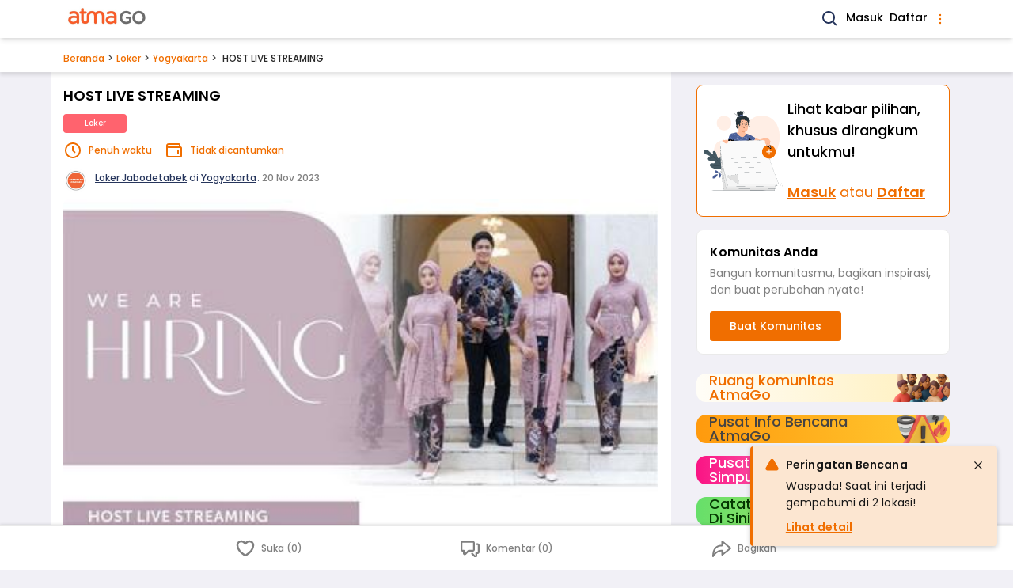

--- FILE ---
content_type: text/html; charset=UTF-8
request_url: https://www.atmago.com/loker/host-live-streaming_5bb20f96-e88d-4a73-8f0f-cd47240140b6
body_size: 14820
content:
<!DOCTYPE html>
<html lang="id">

<head>
	<meta charset="utf-8" />
<meta http-equiv="X-UA-Compatible" content="ie=edge" />
<meta name="viewport" content="width=device-width, initial-scale=1.0" />



<title>HOST LIVE STREAMING | AtmaGo</title>
<meta name="description" content="Kualifikasi:â¢ Usia maksimal 30 tahunâ¢ Fresh Graduate/pengalaman kerja 1 tahun sebagai Talent (Model dan Live Streaming) Pengalaman penjualan online akan le...">
<link rel="canonical" href="https://www.atmago.com/loker/host-live-streaming_5bb20f96-e88d-4a73-8f0f-cd47240140b6"/>
<meta property="og:title" content="HOST LIVE STREAMING" />
<meta property="og:description" content="Kualifikasi:â¢ Usia maksimal 30 tahunâ¢ Fresh Graduate/pengalaman kerja 1 tahun sebagai Talent (Model dan Live Streaming) Pengalaman penjualan online akan le..." />
<meta property="og:url" content="https://www.atmago.com/loker/host-live-streaming_5bb20f96-e88d-4a73-8f0f-cd47240140b6" />
<meta property="og:type" content="website" />
<meta property="og:site_name" content="AtmaGo" />
<meta property="og:image" content="https://d39wptbp5at4nd.cloudfront.net/media/204341_original_snapinsta.app-404399120-900654731418756-7730205896012709383-n-1080.jpg" />
<meta property="og:image" content="https://d39wptbp5at4nd.cloudfront.net/media/204341_original_snapinsta.app-404399120-900654731418756-7730205896012709383-n-1080.jpg" />
<meta property="og:image:height" content="200" />
<meta property="og:image:width" content="200" />

<meta name="twitter:card" content="summary" />
<meta name="twitter:title" content="HOST LIVE STREAMING" />
<meta name="twitter:description" content="Kualifikasi:â¢ Usia maksimal 30 tahunâ¢ Fresh Graduate/pengalaman kerja 1 tahun sebagai Talent (Model dan Live Streaming) Pengalaman penjualan online akan le..." />
<meta name="twitter:image" content="https://d39wptbp5at4nd.cloudfront.net/media/204341_original_snapinsta.app-404399120-900654731418756-7730205896012709383-n-1080.jpg" />
<script type="application/ld+json">{"@context":"https://schema.org","@type":"WebPage","name":"HOST LIVE STREAMING","description":"Kualifikasi:â¢ Usia maksimal 30 tahunâ¢ Fresh Graduate/pengalaman kerja 1 tahun sebagai Talent (Model dan Live Streaming) Pengalaman penjualan online akan le...","image":"https://d39wptbp5at4nd.cloudfront.net/media/204341_original_snapinsta.app-404399120-900654731418756-7730205896012709383-n-1080.jpg"}</script>


<link rel="shortcut icon" href="https://d2i7caz1tit01k.cloudfront.net/public/favicon.ico" type="image/x-icon" />
<link rel="icon" href="https://d2i7caz1tit01k.cloudfront.net/public/images/icons/android-icon-192x192.png" type="image/png" sizes="192x192" />
<link rel="apple-touch-icon" href="https://d2i7caz1tit01k.cloudfront.net/public/images/icons/apple-icon.png" />
<link rel="apple-touch-icon" href="https://d2i7caz1tit01k.cloudfront.net/public/images/icons/apple-icon-180x180.png" sizes="180x180" />


<link rel="manifest" href="/manifest.json" />
<meta name="theme-color" content="#ff8350" />
<script>
	// Load service worker as early as possible. It only runs once.
	function loadSw() {
		if (!("serviceWorker" in navigator)) return;
		navigator.serviceWorker
			.register("/sw.js")
			.then((registration) => {
				console.log(`[sw.js] Registered for scope: ${registration.scope}`);
			})
			.catch((err) => {
				console.log(`[sw.js] Registration failed: ${err}`);
			});
	}
	window.addEventListener("load", loadSw);
</script>


	
	<script async src="https://www.googletagmanager.com/gtag/js?id=G-T4WSLDMQ46"></script>
	<script>
		window.dataLayer = window.dataLayer || [];
		function gtag(){window.dataLayer.push(arguments);}
		gtag('js', new Date());
		gtag('config', "G-T4WSLDMQ46");
	</script>


<script>
	(function(window) {
		window.agAnalyticsData = {
			agAppKey: "SlE5Om5mKVB+fHMna7YeL+STzyqjOVgiXcLDBBk=",
			agAppId: 7,
			userId: 0,
			userGender: "",
		}
	})(window);
</script>

	<script src="https://cdnjs.cloudflare.com/ajax/libs/fingerprintjs2/2.1.5/fingerprint2.min.js" defer integrity="sha512-mUYU0XAcFsMpsVYX3ViFWQwH/Zwf/zq6z7cpnIQUGUEbR3jvJu/+EjvlHrPqh4L44AR3uGZxgAsO2y0QF2JloA==" crossorigin="anonymous" referrerpolicy="no-referrer"></script>

<script src="https://www.atmago.com/atmago-analytics.js" defer></script>
		<script src="/js/app.js?id=8f0240537c8178e35383fbf79f952e87" defer></script>
	

			<link rel="preload" href="/css/app.css?id=bb5ccac98ddf542bfa218c4b11932f01" as="style" onload="this.onload=null;this.rel='stylesheet'">
    <noscript>
        <link href="/css/app.css?id=bb5ccac98ddf542bfa218c4b11932f01" rel="stylesheet" />
    </noscript>
	
			<style>
			#app {
				min-height: 100vh;
			}
		</style>
	
	<style>
	:root {
		--outer-w: 34rem;
	}
	html {
		font-family: Poppins, Helvetica, Arial, sans-serif;
		line-height: 1.5;
		/* Fill screen height */
		height: -webkit-fill-available;
	}
	html:has(.is-resp-lg) {
		scroll-padding-top: 3.5rem;
	}
	body {
		margin: 0;
		min-height: 100vh;
		min-height: -webkit-fill-available;
		background: #F1F0F6;
	}
	body:not(.is-resp-lg)::before {
		content: "";
		position: absolute;
		top: 0;
		left: 0;
		right: 0;
		height: 13.125rem;
		background-color: #26355C;
	}
	body.no-navy-bg::before {
		content: none;
	}
	.ag-outermost {
		max-width:var(--outer-w);
		margin:0 auto;
		position:relative;
		flex:1 0 100%;
		word-break:break-word;
	}
	@media (min-width: 1024px) {
		/* :root { --outer-w: 56rem; } */
		body.is-resp-lg {
			--outer-w: initial;
		}
		body.is-resp-lg::before {
			content: none;
		}
	}

	/* Footer */
	body>footer {
		padding-bottom: 5rem;
	}
	body>footer>* {
		max-width: 34rem;
		margin-left: auto;
		margin-right: auto;
	}
	body>footer li {
		display: inline-flex;
	}
	body>footer .footer__links {
		border-top: 1px solid #C4C4C4;	
	}
	body>footer .footer__links a:hover {
		text-decoration: underline;
	}
	.footer__links__list-with-separator li:not(:first-child)::before {
		content: "•";
		margin-left: .25rem;
		margin-right: .5rem;
		opacity: .75;
	}
	.page-back-link {
		color: #F06E00;
		border-bottom: 1px solid #F06E00;
	}
	
	/* Spinner */
	@-webkit-keyframes spinner{to{-webkit-transform:rotate(1turn);transform:rotate(1turn)}}@keyframes  spinner{to{-webkit-transform:rotate(1turn);transform:rotate(1turn)}}.spinner:before{content:"";-webkit-box-sizing:border-box;box-sizing:border-box;position:absolute;top:50%;left:calc(50% - .5rem);width:20px;height:20px;margin-top:-10px;border-radius:50%;border:2px solid #ccc;border-top-color:#333;-webkit-animation:spinner .6s linear infinite;animation:spinner .6s linear infinite}

</style>
					<link rel="preload" as="image" href="https://d39wptbp5at4nd.cloudfront.net/media/204341_medium_snapinsta.app-404399120-900654731418756-7730205896012709383-n-1080.jpg" />

	<script type="text/javascript">
    const Ziggy = {"url":"https:\/\/www.atmago.com","port":null,"defaults":{},"routes":{"debugbar.openhandler":{"uri":"_debugbar\/open","methods":["GET","HEAD"]},"debugbar.clockwork":{"uri":"_debugbar\/clockwork\/{id}","methods":["GET","HEAD"],"parameters":["id"]},"debugbar.assets.css":{"uri":"_debugbar\/assets\/stylesheets","methods":["GET","HEAD"]},"debugbar.assets.js":{"uri":"_debugbar\/assets\/javascript","methods":["GET","HEAD"]},"debugbar.cache.delete":{"uri":"_debugbar\/cache\/{key}\/{tags?}","methods":["DELETE"],"parameters":["key","tags"]},"ignition.healthCheck":{"uri":"_ignition\/health-check","methods":["GET","HEAD"]},"ignition.executeSolution":{"uri":"_ignition\/execute-solution","methods":["POST"]},"ignition.shareReport":{"uri":"_ignition\/share-report","methods":["POST"]},"ignition.scripts":{"uri":"_ignition\/scripts\/{script}","methods":["GET","HEAD"],"parameters":["script"]},"ignition.styles":{"uri":"_ignition\/styles\/{style}","methods":["GET","HEAD"],"parameters":["style"]},"api.provinces.index":{"uri":"api\/web-v3\/provinces","methods":["GET","HEAD"]},"api.cities.byProvince.index":{"uri":"api\/web-v3\/provinces\/{id}\/cities","methods":["GET","HEAD"],"parameters":["id"]},"api.cities.popular.index":{"uri":"api\/web-v3\/cities\/popular","methods":["GET","HEAD"]},"api.cities.show":{"uri":"api\/web-v3\/cities\/{id}","methods":["GET","HEAD"],"parameters":["id"]},"cities.showOnly":{"uri":"api\/web-v3\/cities\/{id}\/only","methods":["GET","HEAD"],"parameters":["id"]},"api.districts.byCity.index":{"uri":"api\/web-v3\/cities\/{id}\/districts","methods":["GET","HEAD"],"parameters":["id"]},"districts.show":{"uri":"api\/web-v3\/districts\/{id}","methods":["GET","HEAD"],"parameters":["id"]},"districts.showOnly":{"uri":"api\/web-v3\/districts\/{id}\/only","methods":["GET","HEAD"],"parameters":["id"]},"api.communities.tag.index":{"uri":"api\/web-v3\/communities\/tags\/{tagId}","methods":["GET","HEAD"],"parameters":["tagId"]},"api.communities.nameOrDesc.index":{"uri":"api\/web-v3\/communities\/name-or-desc","methods":["GET","HEAD"]},"api.videos.index":{"uri":"api\/web-v3\/video-posts","methods":["GET","HEAD"]},"api.alerts.index":{"uri":"api\/web-v3\/alerts","methods":["GET","HEAD"]},"login":{"uri":"login","methods":["GET","HEAD"]},"login.form.sms":{"uri":"login\/sms","methods":["GET","HEAD"]},"login.form.email":{"uri":"login\/email","methods":["GET","HEAD"]},"authSessions.otp.store":{"uri":"login\/sms","methods":["POST"]},"authSessions.email.store":{"uri":"login\/email","methods":["POST"]},"login.otp":{"uri":"login\/otp","methods":["GET","HEAD"]},"login.otp.store":{"uri":"login\/otp","methods":["POST"]},"login.oauth.fb.callback":{"uri":"login\/fb","methods":["POST"]},"login.oauth.google.callback":{"uri":"login\/google","methods":["POST"]},"signup":{"uri":"signup","methods":["GET","HEAD"]},"signup.form.sms":{"uri":"signup\/sms","methods":["GET","HEAD"]},"users.sms.store":{"uri":"signup\/sms","methods":["POST"]},"signup.otp":{"uri":"signup\/otp","methods":["GET","HEAD"]},"signup.otp.store":{"uri":"signup\/otp","methods":["POST"]},"signup.form.fb":{"uri":"signup\/fb","methods":["GET","HEAD"]},"signup.form.google":{"uri":"signup\/google","methods":["GET","HEAD"]},"signup.oauth.callback":{"uri":"signup\/oauth","methods":["POST"]},"password.edit":{"uri":"settings\/password","methods":["GET","HEAD"]},"password.update":{"uri":"password","methods":["POST"]},"password.request":{"uri":"password\/forgot","methods":["GET","HEAD"]},"password.email":{"uri":"password\/forgot","methods":["POST"]},"logout":{"uri":"logout","methods":["POST"]},"api.communities.index":{"uri":"api\/web-v3\/communities","methods":["GET","HEAD"]},"api.communities.managed.index":{"uri":"api\/web-v3\/communities\/managed","methods":["GET","HEAD"]},"api.communities.managed.single.index":{"uri":"api\/web-v3\/communities\/managed\/latest","methods":["GET","HEAD"]},"api.communities.followed.index":{"uri":"api\/web-v3\/communities\/followed","methods":["GET","HEAD"]},"api.communities.followed.indexFromUserData":{"uri":"api\/web-v3\/communities\/followed\/user","methods":["GET","HEAD"]},"api.communities.active.index":{"uri":"api\/web-v3\/communities\/active","methods":["GET","HEAD"]},"api.communities.followers.index":{"uri":"api\/web-v3\/communities\/{id}\/followers","methods":["GET","HEAD"],"parameters":["id"]},"api.communities.targets":{"uri":"api\/web-v3\/communities\/{id}\/targets","methods":["GET","HEAD"],"parameters":["id"]},"api.communities.summaries":{"uri":"api\/web-v3\/communities\/{id}\/summaries","methods":["GET","HEAD"],"parameters":["id"]},"api.communities.posts.index":{"uri":"api\/web-v3\/communities\/{communityId}\/posts","methods":["GET","HEAD"],"parameters":["communityId"]},"api.communities.portfolios.index":{"uri":"api\/web-v3\/communities\/{communityId}\/portfolios","methods":["GET","HEAD"],"parameters":["communityId"]},"api.communities.postsAndPortfolios.index":{"uri":"api\/web-v3\/communities\/{communityId}\/postsAndPortfolios","methods":["GET","HEAD"],"parameters":["communityId"]},"api.communities.admins.index":{"uri":"api\/web-v3\/communities\/{communityId}\/admins","methods":["GET","HEAD"],"parameters":["communityId"]},"api.communities.puskesmas.index":{"uri":"api\/web-v3\/communities\/puskesmas","methods":["GET","HEAD"]},"api.communities.pmi.index":{"uri":"api\/web-v3\/communities\/pmi","methods":["GET","HEAD"]},"api.posts.hasCommunity.index":{"uri":"api\/web-v3\/posts\/has-community","methods":["GET","HEAD"]},"api.posts.hasCommunity.popular.index":{"uri":"api\/web-v3\/posts\/has-community\/popular","methods":["GET","HEAD"]},"api.posts.popular.index":{"uri":"api\/web-v3\/posts\/popular","methods":["GET","HEAD"]},"api.posts.latest.index":{"uri":"api\/web-v3\/posts\/latest","methods":["GET","HEAD"]},"api.posts.myCommunities.index":{"uri":"api\/web-v3\/posts\/my-communities","methods":["GET","HEAD"]},"api.users.posts.index":{"uri":"api\/web-v3\/users\/{userId}\/posts","methods":["GET","HEAD"],"parameters":["userId"]},"api.posts.mine.index":{"uri":"api\/web-v3\/my-posts","methods":["GET","HEAD"]},"api.relatedPosts.recent":{"uri":"api\/web-v3\/recent-posts\/{catId}","methods":["GET","HEAD"],"parameters":["catId"]},"api.relatedPosts.popular":{"uri":"api\/web-v3\/popular-posts\/{catId}","methods":["GET","HEAD"],"parameters":["catId"]},"api.relatedPosts.commented":{"uri":"api\/web-v3\/commented-posts\/{catId}","methods":["GET","HEAD"],"parameters":["catId"]},"api.relatedPosts.byTag":{"uri":"api\/web-v3\/posts\/tags\/{tagId}\/{catId}","methods":["GET","HEAD"],"parameters":["tagId","catId"]},"api.posts.q.index":{"uri":"api\/web-v3\/posts\/q\/{q}","methods":["GET","HEAD"],"parameters":["q"]},"api.posts.index":{"uri":"api\/web-v3\/posts","methods":["GET","HEAD"]},"api.posts.byParams.index":{"uri":"api\/web-v3\/posts\/params","methods":["GET","HEAD"]},"api.posts.categories.7.index":{"uri":"api\/web-v3\/posts\/discussions","methods":["GET","HEAD"]},"api.posts.categories.3.index":{"uri":"api\/web-v3\/posts\/reports","methods":["GET","HEAD"]},"api.posts.categories.6.index":{"uri":"api\/web-v3\/posts\/jobs","methods":["GET","HEAD"]},"api.posts.categories.10.index":{"uri":"api\/web-v3\/posts\/events","methods":["GET","HEAD"]},"api.posts.topic.index":{"uri":"api\/web-v3\/topic-posts\/{slug}","methods":["GET","HEAD"],"parameters":["slug"]},"api.posts.tag.index":{"uri":"api\/web-v3\/tag-posts\/{tagId}","methods":["GET","HEAD"],"parameters":["tagId"]},"api.posts.featured.index":{"uri":"api\/web-v3\/featured-posts","methods":["GET","HEAD"]},"api.portfolios.hasCommunity.index":{"uri":"api\/web-v3\/portfolios\/has-community","methods":["GET","HEAD"]},"api.portfolios.myCommunities.index":{"uri":"api\/web-v3\/portfolios\/my-communities","methods":["GET","HEAD"]},"api.communityTags.index":{"uri":"api\/web-v3\/tags\/community","methods":["GET","HEAD"]},"api.tags.inCommunity":{"uri":"api\/web-v3\/tags\/communities\/{communityId}","methods":["GET","HEAD"],"parameters":["communityId"]},"api.tags.followed":{"uri":"api\/web-v3\/tags\/followed","methods":["GET","HEAD"]},"api.tags.popular.index":{"uri":"api\/web-v3\/tags\/popular","methods":["GET","HEAD"]},"api.categories.followed":{"uri":"api\/web-v3\/categories\/followed","methods":["GET","HEAD"]},"api.subcategoryGroups.followed":{"uri":"api\/web-v3\/subcategory-groups\/followed","methods":["GET","HEAD"]},"api.locations.followed.index":{"uri":"api\/web-v3\/locations\/followed","methods":["GET","HEAD"]},"api.posts.followedLocations.index":{"uri":"api\/web-v3\/locations\/followed\/posts","methods":["GET","HEAD"]},"api.topics.index":{"uri":"api\/web-v3\/topics","methods":["GET","HEAD"]},"api.notifs.update":{"uri":"api\/web-v3\/notifications\/{id}\/update","methods":["PUT"],"parameters":["id"]},"api.notifs.showDetail":{"uri":"api\/web-v3\/notifications\/{id}\/detail","methods":["GET","HEAD"],"parameters":["id"]},"api.notifs.unread.all.count":{"uri":"api\/web-v3\/notifications\/unread-count\/all","methods":["GET","HEAD"]},"api.notifs.unread.personal.count":{"uri":"api\/web-v3\/notifications\/unread-count\/personal","methods":["GET","HEAD"]},"api.notifs.unread.community.count":{"uri":"api\/web-v3\/notifications\/unread-count\/community","methods":["GET","HEAD"]},"api.notifs.personal.index":{"uri":"api\/web-v3\/notifications\/personal","methods":["GET","HEAD"]},"api.notifs.community.index":{"uri":"api\/web-v3\/notifications\/community","methods":["GET","HEAD"]},"api.comments.index":{"uri":"api\/web-v3\/posts\/{postId}\/comments","methods":["GET","HEAD"],"parameters":["postId"]},"api.comments.latest.index":{"uri":"api\/web-v3\/posts\/{postId}\/latest-comments","methods":["GET","HEAD"],"parameters":["postId"]},"api.top.users.index":{"uri":"api\/web-v3\/top\/users","methods":["GET","HEAD"]},"api.top.posts.index":{"uri":"api\/web-v3\/top\/posts","methods":["GET","HEAD"]},"api.top.edChoicePosts.index":{"uri":"api\/web-v3\/top\/ed-choice-posts","methods":["GET","HEAD"]},"api.projects.index":{"uri":"api\/web-v3\/projects","methods":["GET","HEAD"]},"api.projects.latest.index":{"uri":"api\/web-v3\/latest-projects","methods":["GET","HEAD"]},"api.sessions.deferredRedirectUrls.show":{"uri":"api\/web-v3\/helpers\/session\/wr\/{xxx}","methods":["GET","HEAD"],"parameters":["xxx"]},"posts.discussions.show":{"uri":"berita-warga\/{title}_{uuid}","methods":["GET","HEAD"],"parameters":["title","uuid"]},"posts.reports.show":{"uri":"laporan-warga\/{title}_{uuid}","methods":["GET","HEAD"],"parameters":["title","uuid"]},"posts.jobs.show":{"uri":"loker\/{title}_{uuid}","methods":["GET","HEAD"],"parameters":["title","uuid"]},"posts.events.show":{"uri":"acara\/{title}_{uuid}","methods":["GET","HEAD"],"parameters":["title","uuid"]},"portfolios.show":{"uri":"aksi-komunitas\/{title}_{uuid}","methods":["GET","HEAD"],"parameters":["title","uuid"]},"projects.show":{"uri":"csr-program\/{title}_{uuid}","methods":["GET","HEAD"],"parameters":["title","uuid"]},"posts.archived.show":{"uri":"posts\/archived\/{title}_{uuid}","methods":["GET","HEAD"],"parameters":["title","uuid"]},"communities.home":{"uri":"komunitas","methods":["GET","HEAD"]},"feeds.homeRedirectable":{"uri":"komunitas\/r","methods":["GET","HEAD"]},"communities.home.personalized":{"uri":"komunitas\/feed","methods":["GET","HEAD"]},"communities.index":{"uri":"komunitas\/latest","methods":["GET","HEAD"]},"communities.tag.index":{"uri":"komunitas\/tags\/{tagId}","methods":["GET","HEAD"],"parameters":["tagId"]},"communities.followed.index":{"uri":"komunitas\/followed","methods":["GET","HEAD"]},"communities.managed.index":{"uri":"komunitas\/managed","methods":["GET","HEAD"]},"communities.unvalidatedPortfolios.index":{"uri":"komunitas\/validate","methods":["GET","HEAD"]},"communities.show.about":{"uri":"komunitas\/{id}\/about","methods":["GET","HEAD"],"parameters":["id"]},"communities.show.share":{"uri":"komunitas\/{id}\/share","methods":["GET","HEAD"],"parameters":["id"]},"communities.followers.index":{"uri":"komunitas\/{id}\/followers","methods":["GET","HEAD"],"parameters":["id"]},"communities.edit":{"uri":"komunitas\/{id}\/edit","methods":["GET","HEAD"],"parameters":["id"]},"communities.show":{"uri":"komunitas\/{id}","methods":["GET","HEAD"],"parameters":["id"]},"communities.portfolios.index":{"uri":"komunitas\/{id}\/aksi","methods":["GET","HEAD"],"parameters":["id"]},"communities.portfolios.create":{"uri":"komunitas\/{communityId}\/aksi\/new","methods":["GET","HEAD"],"parameters":["communityId"]},"communities.portfolios.edit":{"uri":"komunitas\/{communityId}\/aksi\/{id}\/edit","methods":["GET","HEAD"],"parameters":["communityId","id"]},"communities.portfolios.validatedTarget.create":{"uri":"komunitas\/{communityId}\/aksi\/{id}\/validate-target","methods":["GET","HEAD"],"parameters":["communityId","id"]},"communities.posts.showSelectCategory":{"uri":"komunitas\/{communityId}\/posts\/new","methods":["GET","HEAD"],"parameters":["communityId"]},"communities.reports.showSelectSubcategory":{"uri":"komunitas\/{communityId}\/report\/new","methods":["GET","HEAD"],"parameters":["communityId"]},"communities.events.create":{"uri":"komunitas\/{communityId}\/posts\/event\/new","methods":["GET","HEAD"],"parameters":["communityId"]},"communities.discussions.create":{"uri":"komunitas\/{communityId}\/posts\/discussion\/new","methods":["GET","HEAD"],"parameters":["communityId"]},"communities.jobs.create":{"uri":"komunitas\/{communityId}\/posts\/job\/new","methods":["GET","HEAD"],"parameters":["communityId"]},"communities.reports.create":{"uri":"komunitas\/{communityId}\/posts\/report\/{subcatId}\/new","methods":["GET","HEAD"],"parameters":["communityId","subcatId"]},"contents.about":{"uri":"tentang-kami","methods":["GET","HEAD"]},"contents.media":{"uri":"media","methods":["GET","HEAD"]},"contents.privacy":{"uri":"kebijakan-privasi","methods":["GET","HEAD"]},"contents.terms":{"uri":"syarat-ketentuan","methods":["GET","HEAD"]},"contents.guidelines":{"uri":"pedoman-komunitas","methods":["GET","HEAD"]},"feedbacks.create":{"uri":"kirim-masukan","methods":["GET","HEAD"]},"feedbacks.store":{"uri":"feedbacks","methods":["POST"]},"features.index":{"uri":"features","methods":["GET","HEAD"]},"features.show":{"uri":"features\/{slug}","methods":["GET","HEAD"],"parameters":["slug"]},"feeds.home":{"uri":"\/","methods":["GET","HEAD"]},"feeds.home.personalized":{"uri":"feed","methods":["GET","HEAD"]},"feeds.home.personalized.single":{"uri":"feed\/detail","methods":["GET","HEAD"]},"feeds.home.personalized.guest":{"uri":"feed\/guest","methods":["GET","HEAD"]},"communities.create":{"uri":"new\/community","methods":["GET","HEAD"]},"communities.posts.showSelectCommunity":{"uri":"new\/community-post","methods":["GET","HEAD"]},"posts.showSelectCategory":{"uri":"new\/post","methods":["GET","HEAD"]},"posts.showSelectCommunityForCsrEntry":{"uri":"new\/csr\/{catId}\/{csrPostId}","methods":["GET","HEAD"],"wheres":{"catId":"7|11"},"parameters":["catId","csrPostId"]},"communities.store":{"uri":"api\/web-v3\/communities","methods":["POST"]},"communities.update":{"uri":"api\/web-v3\/communities\/{id}","methods":["PUT"],"parameters":["id"]},"communities.followables":{"uri":"api\/web-v3\/communities\/{communityId}\/followables","methods":["POST"],"parameters":["communityId"]},"communities.followers.destroy":{"uri":"api\/web-v3\/communities\/{communityId}\/followers\/{username}","methods":["POST"],"parameters":["communityId","username"]},"communities.followers.loginThenStore":{"uri":"api\/web-v3\/communities\/guest\/{id}\/willfollow","methods":["GET","HEAD"],"parameters":["id"]},"portfolios.store":{"uri":"api\/web-v3\/portfolios","methods":["POST"]},"portfolios.update":{"uri":"api\/web-v3\/portfolios\/{id}","methods":["PUT"],"parameters":["id"]},"portfolios.validatedTarget.store":{"uri":"api\/web-v3\/portfolios\/{id}\/target","methods":["POST"],"parameters":["id"]},"posts.events.store":{"uri":"api\/web-v3\/posts\/events","methods":["POST"]},"posts.events.update":{"uri":"api\/web-v3\/posts\/event\/{id}","methods":["PUT"],"parameters":["id"]},"posts.discussions.store":{"uri":"api\/web-v3\/posts\/discussions","methods":["POST"]},"posts.discussions.update":{"uri":"api\/web-v3\/posts\/discussion\/{id}","methods":["PUT"],"parameters":["id"]},"posts.jobs.store":{"uri":"api\/web-v3\/posts\/jobs","methods":["POST"]},"posts.jobs.update":{"uri":"api\/web-v3\/posts\/job\/{id}","methods":["PUT"],"parameters":["id"]},"posts.jobs.updateExpired":{"uri":"api\/web-v3\/posts\/job-expired\/{id}","methods":["PUT"],"parameters":["id"]},"posts.reports.store":{"uri":"api\/web-v3\/posts\/reports","methods":["POST"]},"posts.reports.update":{"uri":"api\/web-v3\/posts\/reports\/{id}","methods":["PUT"],"parameters":["id"]},"posts.destroy":{"uri":"api\/web-v3\/posts\/{id}\/{communityId?}","methods":["POST"],"parameters":["id","communityId"]},"posts.showOnly":{"uri":"api\/web-v3\/posts\/{id}\/only","methods":["GET","HEAD"],"parameters":["id"]},"posts.reports.showSelectSubcategory":{"uri":"posts\/report\/new","methods":["GET","HEAD"]},"posts.discussions.create":{"uri":"posts\/discussion\/new","methods":["GET","HEAD"]},"posts.discussions.edit":{"uri":"posts\/discussion\/{id}\/edit","methods":["GET","HEAD"],"parameters":["id"]},"posts.events.create":{"uri":"posts\/event\/new","methods":["GET","HEAD"]},"posts.events.edit":{"uri":"posts\/event\/{id}\/edit","methods":["GET","HEAD"],"parameters":["id"]},"posts.jobs.create":{"uri":"posts\/job\/new","methods":["GET","HEAD"]},"posts.jobs.edit":{"uri":"posts\/job\/{id}\/edit","methods":["GET","HEAD"],"parameters":["id"]},"posts.reports.create":{"uri":"posts\/report\/{subcatId}\/new","methods":["GET","HEAD"],"parameters":["subcatId"]},"posts.reports.edit":{"uri":"posts\/report\/{id}\/edit","methods":["GET","HEAD"],"parameters":["id"]},"comments.index":{"uri":"comments\/posts\/{postId}","methods":["GET","HEAD"],"parameters":["postId"]},"comments.destroy":{"uri":"api\/web-v3\/comments\/{id}","methods":["POST"],"parameters":["id"]},"comments.store":{"uri":"api\/web-v3\/comments\/posts\/{postId}","methods":["POST"],"parameters":["postId"]},"medias.store":{"uri":"api\/web-v3\/medias","methods":["POST"]},"medias.destroy":{"uri":"api\/web-v3\/medias\/{id}","methods":["POST"],"parameters":["id"]},"search.index":{"uri":"search","methods":["GET","HEAD"]},"search.communities.index":{"uri":"search\/communities","methods":["GET","HEAD"]},"search.posts.index":{"uri":"search\/posts","methods":["GET","HEAD"]},"onboarding.one":{"uri":"followed\/locations\/{from}","methods":["GET","HEAD"],"wheres":{"from":"signup|login|user"},"parameters":["from"]},"onboarding.two":{"uri":"followed\/topics\/{from}","methods":["GET","HEAD"],"wheres":{"from":"signup|login|user"},"parameters":["from"]},"onboarding.three":{"uri":"followed\/communities\/{from}","methods":["GET","HEAD"],"wheres":{"from":"signup|login|user"},"parameters":["from"]},"onboarding.finish":{"uri":"followed\/finish","methods":["GET","HEAD"]},"votes.my.index":{"uri":"api\/web-v3\/votes\/current-user","methods":["GET","HEAD"]},"votes.store":{"uri":"api\/web-v3\/votes","methods":["POST"]},"followableLocations.index":{"uri":"api\/web-v3\/followables\/locations\/{nameQuery}","methods":["GET","HEAD"],"parameters":["nameQuery"]},"cities.followables":{"uri":"api\/web-v3\/cities\/{id}\/followables","methods":["POST"],"parameters":["id"]},"districts.followables":{"uri":"api\/web-v3\/districts\/{id}\/followables","methods":["POST"],"parameters":["id"]},"categories.followables":{"uri":"api\/web-v3\/categories\/{id}\/followables","methods":["POST"],"parameters":["id"]},"subcategories.followables":{"uri":"api\/web-v3\/subcategories\/{id}\/followables","methods":["POST"],"parameters":["id"]},"topics.followables":{"uri":"api\/web-v3\/topics\/{id}\/followables","methods":["POST"],"parameters":["id"]},"tags.followables":{"uri":"api\/web-v3\/tags\/{id}\/followables","methods":["POST"],"parameters":["id"]},"cities.followables.loginThenStore":{"uri":"api\/web-v3\/cities\/{id}\/willfollow","methods":["GET","HEAD"],"parameters":["id"]},"districts.followables.loginThenStore":{"uri":"api\/web-v3\/districts\/{id}\/willfollow","methods":["GET","HEAD"],"parameters":["id"]},"flags.store":{"uri":"api\/web-v3\/flags","methods":["POST"]},"notifs.index":{"uri":"notifikasi","methods":["GET","HEAD"]},"users.show":{"uri":"@{username}","methods":["GET","HEAD"],"parameters":["username"]},"users.edit":{"uri":"settings","methods":["GET","HEAD"]},"users.update":{"uri":"users","methods":["POST"]},"users.deleteRequest.store":{"uri":"settings\/delete-account","methods":["POST"]},"videos.index":{"uri":"video-posts","methods":["GET","HEAD"]},"videos.show":{"uri":"video-posts\/{slug}_{id}","methods":["GET","HEAD"],"parameters":["slug","id"]},"awards.index":{"uri":"peringkat-pengguna","methods":["GET","HEAD"]},"awards.month.index":{"uri":"peringkat-pengguna\/{year}\/{month}","methods":["GET","HEAD"],"parameters":["year","month"]},"alerts.home":{"uri":"peringatan-bencana","methods":["GET","HEAD"]},"invitations.create":{"uri":"invite","methods":["GET","HEAD"]},"invitations.store":{"uri":"invite\/{type}","methods":["POST"],"parameters":["type"]},"locationSuggestions.create":{"uri":"locations\/suggest","methods":["GET","HEAD"]},"locationSuggestions.store":{"uri":"locations\/suggest","methods":["POST"]},"projects.index":{"uri":"csr-program","methods":["GET","HEAD"]},"fake.medias.store":{"uri":"fake\/medias","methods":["POST"]},"fake.medias.destroy":{"uri":"fake\/medias\/{id}","methods":["POST"],"parameters":["id"]},"feeds.categories.7":{"uri":"berita-warga","methods":["GET","HEAD"]},"feeds.categories.7.district":{"uri":"berita-warga\/{citySlug}\/{districtSlug}","methods":["GET","HEAD"],"parameters":["citySlug","districtSlug"]},"feeds.categories.7.city":{"uri":"berita-warga\/{citySlug}","methods":["GET","HEAD"],"parameters":["citySlug"]},"feeds.categories.3":{"uri":"laporan-warga","methods":["GET","HEAD"]},"feeds.categories.3.district":{"uri":"laporan-warga\/{citySlug}\/{districtSlug}","methods":["GET","HEAD"],"parameters":["citySlug","districtSlug"]},"feeds.categories.3.city":{"uri":"laporan-warga\/{citySlug}","methods":["GET","HEAD"],"parameters":["citySlug"]},"feeds.categories.6":{"uri":"loker","methods":["GET","HEAD"]},"feeds.categories.6.district":{"uri":"loker\/{citySlug}\/{districtSlug}","methods":["GET","HEAD"],"parameters":["citySlug","districtSlug"]},"feeds.categories.6.city":{"uri":"loker\/{citySlug}","methods":["GET","HEAD"],"parameters":["citySlug"]},"feeds.categories.10":{"uri":"acara","methods":["GET","HEAD"]},"feeds.categories.10.district":{"uri":"acara\/{citySlug}\/{districtSlug}","methods":["GET","HEAD"],"parameters":["citySlug","districtSlug"]},"feeds.categories.10.city":{"uri":"acara\/{citySlug}","methods":["GET","HEAD"],"parameters":["citySlug"]},"posts.byTag":{"uri":"tags\/{tagSlug}-{tagId}","methods":["GET","HEAD"],"parameters":["tagSlug","tagId"]},"posts.byTagAndCity":{"uri":"tags\/{tagSlug}-{tagId}\/cities-{cityId}","methods":["GET","HEAD"],"parameters":["tagSlug","tagId","cityId"]},"feeds.home.topic":{"uri":"t\/{topicSlug}","methods":["GET","HEAD"],"parameters":["topicSlug"]},"feeds.home.city.topic":{"uri":"{citySlug}\/t\/{topicSlug}","methods":["GET","HEAD"],"parameters":["citySlug","topicSlug"]},"feeds.home.district":{"uri":"{citySlug}\/{districtSlug}","methods":["GET","HEAD"],"parameters":["citySlug","districtSlug"]},"feeds.home.city":{"uri":"{citySlug}","methods":["GET","HEAD"],"parameters":["citySlug"]}}};

    !function(t,r){"object"==typeof exports&&"undefined"!=typeof module?module.exports=r():"function"==typeof define&&define.amd?define(r):(t||self).route=r()}(this,function(){function t(t,r){for(var e=0;e<r.length;e++){var n=r[e];n.enumerable=n.enumerable||!1,n.configurable=!0,"value"in n&&(n.writable=!0),Object.defineProperty(t,"symbol"==typeof(o=function(t,r){if("object"!=typeof t||null===t)return t;var e=t[Symbol.toPrimitive];if(void 0!==e){var n=e.call(t,"string");if("object"!=typeof n)return n;throw new TypeError("@@toPrimitive must return a primitive value.")}return String(t)}(n.key))?o:String(o),n)}var o}function r(r,e,n){return e&&t(r.prototype,e),n&&t(r,n),Object.defineProperty(r,"prototype",{writable:!1}),r}function e(){return e=Object.assign?Object.assign.bind():function(t){for(var r=1;r<arguments.length;r++){var e=arguments[r];for(var n in e)Object.prototype.hasOwnProperty.call(e,n)&&(t[n]=e[n])}return t},e.apply(this,arguments)}function n(t){return n=Object.setPrototypeOf?Object.getPrototypeOf.bind():function(t){return t.__proto__||Object.getPrototypeOf(t)},n(t)}function o(t,r){return o=Object.setPrototypeOf?Object.setPrototypeOf.bind():function(t,r){return t.__proto__=r,t},o(t,r)}function i(t,r,e){return i=function(){if("undefined"==typeof Reflect||!Reflect.construct)return!1;if(Reflect.construct.sham)return!1;if("function"==typeof Proxy)return!0;try{return Boolean.prototype.valueOf.call(Reflect.construct(Boolean,[],function(){})),!0}catch(t){return!1}}()?Reflect.construct.bind():function(t,r,e){var n=[null];n.push.apply(n,r);var i=new(Function.bind.apply(t,n));return e&&o(i,e.prototype),i},i.apply(null,arguments)}function u(t){var r="function"==typeof Map?new Map:void 0;return u=function(t){if(null===t||-1===Function.toString.call(t).indexOf("[native code]"))return t;if("function"!=typeof t)throw new TypeError("Super expression must either be null or a function");if(void 0!==r){if(r.has(t))return r.get(t);r.set(t,e)}function e(){return i(t,arguments,n(this).constructor)}return e.prototype=Object.create(t.prototype,{constructor:{value:e,enumerable:!1,writable:!0,configurable:!0}}),o(e,t)},u(t)}var f=String.prototype.replace,a=/%20/g,c="RFC3986",l={default:c,formatters:{RFC1738:function(t){return f.call(t,a,"+")},RFC3986:function(t){return String(t)}},RFC1738:"RFC1738",RFC3986:c},s=Object.prototype.hasOwnProperty,v=Array.isArray,p=function(){for(var t=[],r=0;r<256;++r)t.push("%"+((r<16?"0":"")+r.toString(16)).toUpperCase());return t}(),y=function(t,r){for(var e=r&&r.plainObjects?Object.create(null):{},n=0;n<t.length;++n)void 0!==t[n]&&(e[n]=t[n]);return e},d={arrayToObject:y,assign:function(t,r){return Object.keys(r).reduce(function(t,e){return t[e]=r[e],t},t)},combine:function(t,r){return[].concat(t,r)},compact:function(t){for(var r=[{obj:{o:t},prop:"o"}],e=[],n=0;n<r.length;++n)for(var o=r[n],i=o.obj[o.prop],u=Object.keys(i),f=0;f<u.length;++f){var a=u[f],c=i[a];"object"==typeof c&&null!==c&&-1===e.indexOf(c)&&(r.push({obj:i,prop:a}),e.push(c))}return function(t){for(;t.length>1;){var r=t.pop(),e=r.obj[r.prop];if(v(e)){for(var n=[],o=0;o<e.length;++o)void 0!==e[o]&&n.push(e[o]);r.obj[r.prop]=n}}}(r),t},decode:function(t,r,e){var n=t.replace(/\+/g," ");if("iso-8859-1"===e)return n.replace(/%[0-9a-f]{2}/gi,unescape);try{return decodeURIComponent(n)}catch(t){return n}},encode:function(t,r,e,n,o){if(0===t.length)return t;var i=t;if("symbol"==typeof t?i=Symbol.prototype.toString.call(t):"string"!=typeof t&&(i=String(t)),"iso-8859-1"===e)return escape(i).replace(/%u[0-9a-f]{4}/gi,function(t){return"%26%23"+parseInt(t.slice(2),16)+"%3B"});for(var u="",f=0;f<i.length;++f){var a=i.charCodeAt(f);45===a||46===a||95===a||126===a||a>=48&&a<=57||a>=65&&a<=90||a>=97&&a<=122||o===l.RFC1738&&(40===a||41===a)?u+=i.charAt(f):a<128?u+=p[a]:a<2048?u+=p[192|a>>6]+p[128|63&a]:a<55296||a>=57344?u+=p[224|a>>12]+p[128|a>>6&63]+p[128|63&a]:(a=65536+((1023&a)<<10|1023&i.charCodeAt(f+=1)),u+=p[240|a>>18]+p[128|a>>12&63]+p[128|a>>6&63]+p[128|63&a])}return u},isBuffer:function(t){return!(!t||"object"!=typeof t||!(t.constructor&&t.constructor.isBuffer&&t.constructor.isBuffer(t)))},isRegExp:function(t){return"[object RegExp]"===Object.prototype.toString.call(t)},maybeMap:function(t,r){if(v(t)){for(var e=[],n=0;n<t.length;n+=1)e.push(r(t[n]));return e}return r(t)},merge:function t(r,e,n){if(!e)return r;if("object"!=typeof e){if(v(r))r.push(e);else{if(!r||"object"!=typeof r)return[r,e];(n&&(n.plainObjects||n.allowPrototypes)||!s.call(Object.prototype,e))&&(r[e]=!0)}return r}if(!r||"object"!=typeof r)return[r].concat(e);var o=r;return v(r)&&!v(e)&&(o=y(r,n)),v(r)&&v(e)?(e.forEach(function(e,o){if(s.call(r,o)){var i=r[o];i&&"object"==typeof i&&e&&"object"==typeof e?r[o]=t(i,e,n):r.push(e)}else r[o]=e}),r):Object.keys(e).reduce(function(r,o){var i=e[o];return r[o]=s.call(r,o)?t(r[o],i,n):i,r},o)}},b=Object.prototype.hasOwnProperty,h={brackets:function(t){return t+"[]"},comma:"comma",indices:function(t,r){return t+"["+r+"]"},repeat:function(t){return t}},g=Array.isArray,m=String.prototype.split,j=Array.prototype.push,w=function(t,r){j.apply(t,g(r)?r:[r])},O=Date.prototype.toISOString,E=l.default,R={addQueryPrefix:!1,allowDots:!1,charset:"utf-8",charsetSentinel:!1,delimiter:"&",encode:!0,encoder:d.encode,encodeValuesOnly:!1,format:E,formatter:l.formatters[E],indices:!1,serializeDate:function(t){return O.call(t)},skipNulls:!1,strictNullHandling:!1},S=function t(r,e,n,o,i,u,f,a,c,l,s,v,p,y){var b,h=r;if("function"==typeof f?h=f(e,h):h instanceof Date?h=l(h):"comma"===n&&g(h)&&(h=d.maybeMap(h,function(t){return t instanceof Date?l(t):t})),null===h){if(o)return u&&!p?u(e,R.encoder,y,"key",s):e;h=""}if("string"==typeof(b=h)||"number"==typeof b||"boolean"==typeof b||"symbol"==typeof b||"bigint"==typeof b||d.isBuffer(h)){if(u){var j=p?e:u(e,R.encoder,y,"key",s);if("comma"===n&&p){for(var O=m.call(String(h),","),E="",S=0;S<O.length;++S)E+=(0===S?"":",")+v(u(O[S],R.encoder,y,"value",s));return[v(j)+"="+E]}return[v(j)+"="+v(u(h,R.encoder,y,"value",s))]}return[v(e)+"="+v(String(h))]}var T,k=[];if(void 0===h)return k;if("comma"===n&&g(h))T=[{value:h.length>0?h.join(",")||null:void 0}];else if(g(f))T=f;else{var x=Object.keys(h);T=a?x.sort(a):x}for(var N=0;N<T.length;++N){var C=T[N],A="object"==typeof C&&void 0!==C.value?C.value:h[C];if(!i||null!==A){var D=g(h)?"function"==typeof n?n(e,C):e:e+(c?"."+C:"["+C+"]");w(k,t(A,D,n,o,i,u,f,a,c,l,s,v,p,y))}}return k},T=Object.prototype.hasOwnProperty,k=Array.isArray,x={allowDots:!1,allowPrototypes:!1,arrayLimit:20,charset:"utf-8",charsetSentinel:!1,comma:!1,decoder:d.decode,delimiter:"&",depth:5,ignoreQueryPrefix:!1,interpretNumericEntities:!1,parameterLimit:1e3,parseArrays:!0,plainObjects:!1,strictNullHandling:!1},N=function(t){return t.replace(/&#(\d+);/g,function(t,r){return String.fromCharCode(parseInt(r,10))})},C=function(t,r){return t&&"string"==typeof t&&r.comma&&t.indexOf(",")>-1?t.split(","):t},A=function(t,r,e,n){if(t){var o=e.allowDots?t.replace(/\.([^.[]+)/g,"[$1]"):t,i=/(\[[^[\]]*])/g,u=e.depth>0&&/(\[[^[\]]*])/.exec(o),f=u?o.slice(0,u.index):o,a=[];if(f){if(!e.plainObjects&&T.call(Object.prototype,f)&&!e.allowPrototypes)return;a.push(f)}for(var c=0;e.depth>0&&null!==(u=i.exec(o))&&c<e.depth;){if(c+=1,!e.plainObjects&&T.call(Object.prototype,u[1].slice(1,-1))&&!e.allowPrototypes)return;a.push(u[1])}return u&&a.push("["+o.slice(u.index)+"]"),function(t,r,e,n){for(var o=n?r:C(r,e),i=t.length-1;i>=0;--i){var u,f=t[i];if("[]"===f&&e.parseArrays)u=[].concat(o);else{u=e.plainObjects?Object.create(null):{};var a="["===f.charAt(0)&&"]"===f.charAt(f.length-1)?f.slice(1,-1):f,c=parseInt(a,10);e.parseArrays||""!==a?!isNaN(c)&&f!==a&&String(c)===a&&c>=0&&e.parseArrays&&c<=e.arrayLimit?(u=[])[c]=o:"__proto__"!==a&&(u[a]=o):u={0:o}}o=u}return o}(a,r,e,n)}},D=function(t,r){var e=function(t){if(!t)return x;if(null!=t.decoder&&"function"!=typeof t.decoder)throw new TypeError("Decoder has to be a function.");if(void 0!==t.charset&&"utf-8"!==t.charset&&"iso-8859-1"!==t.charset)throw new TypeError("The charset option must be either utf-8, iso-8859-1, or undefined");return{allowDots:void 0===t.allowDots?x.allowDots:!!t.allowDots,allowPrototypes:"boolean"==typeof t.allowPrototypes?t.allowPrototypes:x.allowPrototypes,arrayLimit:"number"==typeof t.arrayLimit?t.arrayLimit:x.arrayLimit,charset:void 0===t.charset?x.charset:t.charset,charsetSentinel:"boolean"==typeof t.charsetSentinel?t.charsetSentinel:x.charsetSentinel,comma:"boolean"==typeof t.comma?t.comma:x.comma,decoder:"function"==typeof t.decoder?t.decoder:x.decoder,delimiter:"string"==typeof t.delimiter||d.isRegExp(t.delimiter)?t.delimiter:x.delimiter,depth:"number"==typeof t.depth||!1===t.depth?+t.depth:x.depth,ignoreQueryPrefix:!0===t.ignoreQueryPrefix,interpretNumericEntities:"boolean"==typeof t.interpretNumericEntities?t.interpretNumericEntities:x.interpretNumericEntities,parameterLimit:"number"==typeof t.parameterLimit?t.parameterLimit:x.parameterLimit,parseArrays:!1!==t.parseArrays,plainObjects:"boolean"==typeof t.plainObjects?t.plainObjects:x.plainObjects,strictNullHandling:"boolean"==typeof t.strictNullHandling?t.strictNullHandling:x.strictNullHandling}}(r);if(""===t||null==t)return e.plainObjects?Object.create(null):{};for(var n="string"==typeof t?function(t,r){var e,n={},o=(r.ignoreQueryPrefix?t.replace(/^\?/,""):t).split(r.delimiter,Infinity===r.parameterLimit?void 0:r.parameterLimit),i=-1,u=r.charset;if(r.charsetSentinel)for(e=0;e<o.length;++e)0===o[e].indexOf("utf8=")&&("utf8=%E2%9C%93"===o[e]?u="utf-8":"utf8=%26%2310003%3B"===o[e]&&(u="iso-8859-1"),i=e,e=o.length);for(e=0;e<o.length;++e)if(e!==i){var f,a,c=o[e],l=c.indexOf("]="),s=-1===l?c.indexOf("="):l+1;-1===s?(f=r.decoder(c,x.decoder,u,"key"),a=r.strictNullHandling?null:""):(f=r.decoder(c.slice(0,s),x.decoder,u,"key"),a=d.maybeMap(C(c.slice(s+1),r),function(t){return r.decoder(t,x.decoder,u,"value")})),a&&r.interpretNumericEntities&&"iso-8859-1"===u&&(a=N(a)),c.indexOf("[]=")>-1&&(a=k(a)?[a]:a),n[f]=T.call(n,f)?d.combine(n[f],a):a}return n}(t,e):t,o=e.plainObjects?Object.create(null):{},i=Object.keys(n),u=0;u<i.length;++u){var f=i[u],a=A(f,n[f],e,"string"==typeof t);o=d.merge(o,a,e)}return d.compact(o)},$=/*#__PURE__*/function(){function t(t,r,e){var n,o;this.name=t,this.definition=r,this.bindings=null!=(n=r.bindings)?n:{},this.wheres=null!=(o=r.wheres)?o:{},this.config=e}var e=t.prototype;return e.matchesUrl=function(t){var r=this;if(!this.definition.methods.includes("GET"))return!1;var e=this.template.replace(/(\/?){([^}?]*)(\??)}/g,function(t,e,n,o){var i,u="(?<"+n+">"+((null==(i=r.wheres[n])?void 0:i.replace(/(^\^)|(\$$)/g,""))||"[^/?]+")+")";return o?"("+e+u+")?":""+e+u}).replace(/^\w+:\/\//,""),n=t.replace(/^\w+:\/\//,"").split("?"),o=n[0],i=n[1],u=new RegExp("^"+e+"/?$").exec(decodeURI(o));if(u){for(var f in u.groups)u.groups[f]="string"==typeof u.groups[f]?decodeURIComponent(u.groups[f]):u.groups[f];return{params:u.groups,query:D(i)}}return!1},e.compile=function(t){var r=this;return this.parameterSegments.length?this.template.replace(/{([^}?]+)(\??)}/g,function(e,n,o){var i,u;if(!o&&[null,void 0].includes(t[n]))throw new Error("Ziggy error: '"+n+"' parameter is required for route '"+r.name+"'.");if(r.wheres[n]&&!new RegExp("^"+(o?"("+r.wheres[n]+")?":r.wheres[n])+"$").test(null!=(u=t[n])?u:""))throw new Error("Ziggy error: '"+n+"' parameter does not match required format '"+r.wheres[n]+"' for route '"+r.name+"'.");return encodeURI(null!=(i=t[n])?i:"").replace(/%7C/g,"|").replace(/%25/g,"%").replace(/\$/g,"%24")}).replace(this.origin+"//",this.origin+"/").replace(/\/+$/,""):this.template},r(t,[{key:"template",get:function(){var t=(this.origin+"/"+this.definition.uri).replace(/\/+$/,"");return""===t?"/":t}},{key:"origin",get:function(){return this.config.absolute?this.definition.domain?""+this.config.url.match(/^\w+:\/\//)[0]+this.definition.domain+(this.config.port?":"+this.config.port:""):this.config.url:""}},{key:"parameterSegments",get:function(){var t,r;return null!=(t=null==(r=this.template.match(/{[^}?]+\??}/g))?void 0:r.map(function(t){return{name:t.replace(/{|\??}/g,""),required:!/\?}$/.test(t)}}))?t:[]}}]),t}(),F=/*#__PURE__*/function(t){var n,i;function u(r,n,o,i){var u;if(void 0===o&&(o=!0),(u=t.call(this)||this).t=null!=i?i:"undefined"!=typeof Ziggy?Ziggy:null==globalThis?void 0:globalThis.Ziggy,u.t=e({},u.t,{absolute:o}),r){if(!u.t.routes[r])throw new Error("Ziggy error: route '"+r+"' is not in the route list.");u.i=new $(r,u.t.routes[r],u.t),u.u=u.l(n)}return u}i=t,(n=u).prototype=Object.create(i.prototype),n.prototype.constructor=n,o(n,i);var f=u.prototype;return f.toString=function(){var t=this,r=Object.keys(this.u).filter(function(r){return!t.i.parameterSegments.some(function(t){return t.name===r})}).filter(function(t){return"_query"!==t}).reduce(function(r,n){var o;return e({},r,((o={})[n]=t.u[n],o))},{});return this.i.compile(this.u)+function(t,r){var e,n=t,o=function(t){if(!t)return R;if(null!=t.encoder&&"function"!=typeof t.encoder)throw new TypeError("Encoder has to be a function.");var r=t.charset||R.charset;if(void 0!==t.charset&&"utf-8"!==t.charset&&"iso-8859-1"!==t.charset)throw new TypeError("The charset option must be either utf-8, iso-8859-1, or undefined");var e=l.default;if(void 0!==t.format){if(!b.call(l.formatters,t.format))throw new TypeError("Unknown format option provided.");e=t.format}var n=l.formatters[e],o=R.filter;return("function"==typeof t.filter||g(t.filter))&&(o=t.filter),{addQueryPrefix:"boolean"==typeof t.addQueryPrefix?t.addQueryPrefix:R.addQueryPrefix,allowDots:void 0===t.allowDots?R.allowDots:!!t.allowDots,charset:r,charsetSentinel:"boolean"==typeof t.charsetSentinel?t.charsetSentinel:R.charsetSentinel,delimiter:void 0===t.delimiter?R.delimiter:t.delimiter,encode:"boolean"==typeof t.encode?t.encode:R.encode,encoder:"function"==typeof t.encoder?t.encoder:R.encoder,encodeValuesOnly:"boolean"==typeof t.encodeValuesOnly?t.encodeValuesOnly:R.encodeValuesOnly,filter:o,format:e,formatter:n,serializeDate:"function"==typeof t.serializeDate?t.serializeDate:R.serializeDate,skipNulls:"boolean"==typeof t.skipNulls?t.skipNulls:R.skipNulls,sort:"function"==typeof t.sort?t.sort:null,strictNullHandling:"boolean"==typeof t.strictNullHandling?t.strictNullHandling:R.strictNullHandling}}(r);"function"==typeof o.filter?n=(0,o.filter)("",n):g(o.filter)&&(e=o.filter);var i=[];if("object"!=typeof n||null===n)return"";var u=h[r&&r.arrayFormat in h?r.arrayFormat:r&&"indices"in r?r.indices?"indices":"repeat":"indices"];e||(e=Object.keys(n)),o.sort&&e.sort(o.sort);for(var f=0;f<e.length;++f){var a=e[f];o.skipNulls&&null===n[a]||w(i,S(n[a],a,u,o.strictNullHandling,o.skipNulls,o.encode?o.encoder:null,o.filter,o.sort,o.allowDots,o.serializeDate,o.format,o.formatter,o.encodeValuesOnly,o.charset))}var c=i.join(o.delimiter),s=!0===o.addQueryPrefix?"?":"";return o.charsetSentinel&&(s+="iso-8859-1"===o.charset?"utf8=%26%2310003%3B&":"utf8=%E2%9C%93&"),c.length>0?s+c:""}(e({},r,this.u._query),{addQueryPrefix:!0,arrayFormat:"indices",encodeValuesOnly:!0,skipNulls:!0,encoder:function(t,r){return"boolean"==typeof t?Number(t):r(t)}})},f.v=function(t){var r=this;t?this.t.absolute&&t.startsWith("/")&&(t=this.p().host+t):t=this.h();var n={},o=Object.entries(this.t.routes).find(function(e){return n=new $(e[0],e[1],r.t).matchesUrl(t)})||[void 0,void 0];return e({name:o[0]},n,{route:o[1]})},f.h=function(){var t=this.p(),r=t.pathname,e=t.search;return(this.t.absolute?t.host+r:r.replace(this.t.url.replace(/^\w*:\/\/[^/]+/,""),"").replace(/^\/+/,"/"))+e},f.current=function(t,r){var n=this.v(),o=n.name,i=n.params,u=n.query,f=n.route;if(!t)return o;var a=new RegExp("^"+t.replace(/\./g,"\\.").replace(/\*/g,".*")+"$").test(o);if([null,void 0].includes(r)||!a)return a;var c=new $(o,f,this.t);r=this.l(r,c);var l=e({},i,u);return!(!Object.values(r).every(function(t){return!t})||Object.values(l).some(function(t){return void 0!==t}))||function t(r,e){return Object.entries(r).every(function(r){var n=r[0],o=r[1];return Array.isArray(o)&&Array.isArray(e[n])?o.every(function(t){return e[n].includes(t)}):"object"==typeof o&&"object"==typeof e[n]&&null!==o&&null!==e[n]?t(o,e[n]):e[n]==o})}(r,l)},f.p=function(){var t,r,e,n,o,i,u="undefined"!=typeof window?window.location:{},f=u.host,a=u.pathname,c=u.search;return{host:null!=(t=null==(r=this.t.location)?void 0:r.host)?t:void 0===f?"":f,pathname:null!=(e=null==(n=this.t.location)?void 0:n.pathname)?e:void 0===a?"":a,search:null!=(o=null==(i=this.t.location)?void 0:i.search)?o:void 0===c?"":c}},f.has=function(t){return Object.keys(this.t.routes).includes(t)},f.l=function(t,r){var n=this;void 0===t&&(t={}),void 0===r&&(r=this.i),null!=t||(t={}),t=["string","number"].includes(typeof t)?[t]:t;var o=r.parameterSegments.filter(function(t){return!n.t.defaults[t.name]});if(Array.isArray(t))t=t.reduce(function(t,r,n){var i,u;return e({},t,o[n]?((i={})[o[n].name]=r,i):"object"==typeof r?r:((u={})[r]="",u))},{});else if(1===o.length&&!t[o[0].name]&&(t.hasOwnProperty(Object.values(r.bindings)[0])||t.hasOwnProperty("id"))){var i;(i={})[o[0].name]=t,t=i}return e({},this.g(r),this.m(t,r))},f.g=function(t){var r=this;return t.parameterSegments.filter(function(t){return r.t.defaults[t.name]}).reduce(function(t,n,o){var i,u=n.name;return e({},t,((i={})[u]=r.t.defaults[u],i))},{})},f.m=function(t,r){var n=r.bindings,o=r.parameterSegments;return Object.entries(t).reduce(function(t,r){var i,u,f=r[0],a=r[1];if(!a||"object"!=typeof a||Array.isArray(a)||!o.some(function(t){return t.name===f}))return e({},t,((u={})[f]=a,u));if(!a.hasOwnProperty(n[f])){if(!a.hasOwnProperty("id"))throw new Error("Ziggy error: object passed as '"+f+"' parameter is missing route model binding key '"+n[f]+"'.");n[f]="id"}return e({},t,((i={})[f]=a[n[f]],i))},{})},f.valueOf=function(){return this.toString()},f.check=function(t){return this.has(t)},r(u,[{key:"params",get:function(){var t=this.v();return e({},t.params,t.query)}}]),u}(/*#__PURE__*/u(String));return function(t,r,e,n){var o=new F(t,r,e,n);return t?o.toString():o}});

</script></head>

<body class="antialiased is-resp-lg">
	<div class="ag-outermost ">
		<div id="app" data-page="{&quot;component&quot;:&quot;ShowPost\/ShowJobPost&quot;,&quot;props&quot;:{&quot;errors&quot;:{},&quot;site_locale&quot;:&quot;id&quot;,&quot;site_region&quot;:&quot;id&quot;,&quot;site_env&quot;:&quot;id-production&quot;,&quot;site_api_base&quot;:&quot;https:\/\/xapi.atmago.com\/v5\/&quot;,&quot;flash&quot;:{&quot;message&quot;:null,&quot;error&quot;:null},&quot;csrf_token&quot;:&quot;dfFM8wDDeys1sCiEX4AsumBV2GaTXhtZs1vZ1FWx&quot;,&quot;meta&quot;:{&quot;title&quot;:&quot;HOST LIVE STREAMING&quot;,&quot;description&quot;:&quot;Kualifikasi:\u00e2\u0080\u00a2 Usia maksimal 30 tahun\u00e2\u0080\u00a2 Fresh Graduate\/pengalaman kerja 1 tahun sebagai Talent (Model dan Live Streaming) Pengalaman penjualan online akan le...&quot;},&quot;post&quot;:{&quot;id&quot;:152016,&quot;uuid&quot;:&quot;5bb20f96-e88d-4a73-8f0f-cd47240140b6&quot;,&quot;url&quot;:&quot;https:\/\/www.atmago.com\/loker\/host-live-streaming_5bb20f96-e88d-4a73-8f0f-cd47240140b6&quot;,&quot;created_at&quot;:&quot;2023-11-20T10:02:42.745979Z&quot;,&quot;title&quot;:&quot;HOST LIVE STREAMING&quot;,&quot;post_text&quot;:&quot;Kualifikasi:&lt;br \/&gt;\n\u2022 Usia maksimal 30 tahun&lt;br \/&gt;\n\u2022 Fresh Graduate\/pengalaman kerja 1 tahun sebagai Talent (Model dan Live Streaming) Pengalaman penjualan online akan lebih disukai&lt;br \/&gt;\n\u2022 Tertarik dengan industri fashion&lt;br \/&gt;\n\u2022 Mampu melakukan Live Streaming dan Pembuatan konten&lt;br \/&gt;\n\u2022 Komunikatif, semangat tim yang sangat baik, komitmen positif, umpan balik proaktif, dan kemampuan eksekusi yang kuat&lt;br \/&gt;\n\u2022 Berpenampilan menarik&lt;br \/&gt;\n\u2022 Memiliki kemampuan public speaking yang baik&lt;br \/&gt;\n\u2022 Bersedia kerja shifting&lt;br \/&gt;\n\u2022 Tinggi minimal 153 cm&lt;br \/&gt;\n&lt;br \/&gt;\n*Berkas CV, Portfolio, Foto full badan dan Surat Lamaran Kerja dapat dikirim melalui email&lt;br \/&gt;\nKirim lamaran via e-mail ke: recruit.lyf@gmail.com&lt;br \/&gt;\ndengan subjek: Nama_Posisi yang dilamar contoh: Nama_Host Live Streaming&lt;br \/&gt;\n&lt;br \/&gt;\n+62 895-3208-68878 (WA Only)&quot;,&quot;category_id&quot;:6,&quot;category_name&quot;:&quot;Loker&quot;,&quot;user&quot;:{&quot;username&quot;:&quot;1620133366jpZq&quot;,&quot;display_name&quot;:&quot;Loker Jabodetabek&quot;,&quot;avatar_src&quot;:&quot;https:\/\/d39wptbp5at4nd.cloudfront.net\/avatars\/95348_thumb_screen-shot-2023-10-11-at-14.32.25.png&quot;,&quot;rank_text&quot;:&quot;Pengasuh&quot;},&quot;media&quot;:[{&quot;id&quot;:204341,&quot;created_at&quot;:&quot;2023-11-20T10:02:43.135415Z&quot;,&quot;updated_at&quot;:&quot;2023-11-20T10:02:43.135436Z&quot;,&quot;type&quot;:&quot;Post&quot;,&quot;mediable_id&quot;:152016,&quot;mediable_file_name&quot;:&quot;snapinsta.app-404399120-900654731418756-7730205896012709383-n-1080.jpg&quot;,&quot;size&quot;:0,&quot;url&quot;:{&quot;h500&quot;:&quot;https:\/\/d39wptbp5at4nd.cloudfront.net\/media\/204341_h500_snapinsta.app-404399120-900654731418756-7730205896012709383-n-1080.jpg&quot;,&quot;medium&quot;:&quot;https:\/\/d39wptbp5at4nd.cloudfront.net\/media\/204341_medium_snapinsta.app-404399120-900654731418756-7730205896012709383-n-1080.jpg&quot;,&quot;original&quot;:&quot;https:\/\/d39wptbp5at4nd.cloudfront.net\/media\/204341_original_snapinsta.app-404399120-900654731418756-7730205896012709383-n-1080.jpg&quot;,&quot;small&quot;:&quot;https:\/\/d39wptbp5at4nd.cloudfront.net\/media\/204341_small_snapinsta.app-404399120-900654731418756-7730205896012709383-n-1080.jpg&quot;,&quot;thumb&quot;:&quot;https:\/\/d39wptbp5at4nd.cloudfront.net\/media\/204341_thumb_snapinsta.app-404399120-900654731418756-7730205896012709383-n-1080.jpg&quot;,&quot;w320&quot;:&quot;https:\/\/d39wptbp5at4nd.cloudfront.net\/media\/204341_w320_snapinsta.app-404399120-900654731418756-7730205896012709383-n-1080.jpg&quot;,&quot;w520&quot;:&quot;https:\/\/d39wptbp5at4nd.cloudfront.net\/media\/204341_w520_snapinsta.app-404399120-900654731418756-7730205896012709383-n-1080.jpg&quot;}}],&quot;thumb_url&quot;:&quot;https:\/\/d39wptbp5at4nd.cloudfront.net\/media\/204341_original_snapinsta.app-404399120-900654731418756-7730205896012709383-n-1080.jpg&quot;,&quot;city_id&quot;:15,&quot;district_id&quot;:0,&quot;location_display_name&quot;:&quot;Yogyakarta&quot;,&quot;location_url&quot;:&quot;yogyakarta&quot;,&quot;community_id&quot;:0,&quot;community&quot;:null,&quot;community_privilege&quot;:&quot;&quot;,&quot;byline&quot;:{&quot;name&quot;:&quot;Loker Jabodetabek&quot;,&quot;avatar_src&quot;:&quot;https:\/\/d39wptbp5at4nd.cloudfront.net\/avatars\/95348_thumb_screen-shot-2023-10-11-at-14.32.25.png&quot;,&quot;desc&quot;:&quot;Pengasuh&quot;,&quot;url&quot;:&quot;https:\/\/www.atmago.com\/@1620133366jpZq&quot;},&quot;edit_url&quot;:&quot;https:\/\/www.atmago.com\/posts\/job\/152016\/edit&quot;,&quot;should_hide&quot;:false,&quot;moderation_status&quot;:&quot;published&quot;,&quot;total_viewer&quot;:1802,&quot;localized_topics&quot;:[],&quot;topics&quot;:null,&quot;tags_ids&quot;:[&quot;114&quot;],&quot;internal_link&quot;:{&quot;Amin&quot;:&quot;https:\/\/www.atmago.com\/berita-warga\/perbedaan-arti-kata-amin-aamin-amiin-aamiin_6670719c-04b2-405b-a66e-6476a9c85305&quot;,&quot;lamaran&quot;:&quot;https:\/\/www.atmago.com\/berita-warga\/ini-dia-urutan-berkas-lamaran-pekerjaan-yang-benar_3b0d8836-6196-49e9-9f58-b18fcfdfc581&quot;},&quot;job_apply&quot;:&quot;&quot;,&quot;job_salary&quot;:0,&quot;job_salary_text&quot;:&quot;Tidak dicantumkan&quot;,&quot;job_type&quot;:&quot;full&quot;,&quot;job_type_text&quot;:&quot;Penuh waktu&quot;,&quot;job_expired_at&quot;:&quot;2023-12-03T17:00:00Z&quot;,&quot;is_expired&quot;:true},&quot;bc&quot;:[{&quot;href&quot;:&quot;https:\/\/www.atmago.com&quot;,&quot;text&quot;:&quot;Beranda&quot;},{&quot;href&quot;:&quot;\/loker\/&quot;,&quot;text&quot;:&quot;Loker&quot;},{&quot;href&quot;:&quot;\/loker\/yogyakarta&quot;,&quot;text&quot;:&quot;Yogyakarta&quot;}],&quot;category_name&quot;:&quot;Loker&quot;},&quot;url&quot;:&quot;\/loker\/host-live-streaming_5bb20f96-e88d-4a73-8f0f-cd47240140b6&quot;,&quot;version&quot;:&quot;9c739c1b01c6e9784366ecb4827ee0e3&quot;}"></div>
	</div>
</body>
<footer class="px-4 pt-4 text-center text-xs leading-loose">
	<a class="inline-block mx-auto" href="https://play.google.com/store/apps/details?id=com.app.atmago" aria-label="Get app on Google Play Store">
		<img data-src="https://www.atmago.com/images/google-play-id.png" alt="Google Play Store" width="161" height="62" />
	</a>

	<div class="footer__links mt-2 py-4">
		<ul>
							<li class="mx-4" style="font-weight:bold">
					<a href="?lang=id">Bahasa Indonesia</a>
				</li>
							<li class="mx-4" style="">
					<a href="?lang=en">English</a>
				</li>
					</ul>
		<ul class="mt-4">
							<li class="mr-3">
					<a href="https://www.atmago.com">
						<strong class="font-medium text-agTheme-textHighlight">id</strong>&nbsp;
						<span>www.atmago.com</span>
					</a>
				</li>
							<li class="ml-3">
					<a href="https://pr.atmago.com">
						<strong class="font-medium text-agTheme-textHighlight">pr</strong>&nbsp;
						<span>pr.atmago.com</span>
					</a>
				</li>
					</ul>
		<ul class="footer__links__list-social mt-4">
												<li class="mx-2">
						<a href="https://facebook.com/atmagoapp" data-brand=facebook>Facebook</a>
					</li>
																<li class="mx-2">
						<a href="https://instagram.com/atmago.app" data-brand=instagram>Instagram</a>
					</li>
																<li class="mx-2">
						<a href="https://twitter.com/atmagoapp" data-brand=twitter>Twitter</a>
					</li>
																							<li class="mx-2">
						<a href="https://blog.atmago.com" data-brand=blog>Blog</a>
					</li>
									</ul>
		<ul class="footer__links__list-with-separator mt-4 leading-normal">
												<li><a href="https://www.atmago.com/tentang-kami">Tentang Kami</a></li>
																<li><a href="https://www.atmago.com/media">Media</a></li>
																<li><a href="https://www.atmago.com/kebijakan-privasi">Kebijakan dan Privasi</a></li>
																<li><a href="https://www.atmago.com/syarat-ketentuan">Syarat dan Ketentuan</a></li>
																<li><a href="https://www.atmago.com/pedoman-komunitas">Pedoman Komunitas Warga</a></li>
																<li><a href="https://www.atmago.com/kirim-masukan">Kirim Saran, Kritik dan Masukan dari Warga</a></li>
																<li><a href="/peringkat-pengguna">Peringkat Pengguna</a></li>
									</ul>
	</div>

			<div class="mb-4">
			<p class="mb-1 text-agTheme-textMoreSubdued">Platform rekanan AtmaGo</p>
			<a class="inline-block" href="https://www.simpulmadani.com/" rel="external" target="_blank">
				<img 
					data-src="https://www.atmago.com/images/logo_simpul_madani.jpg"
					alt="Simpul Madani, platform edukasi dan berjejaring untuk pengembangan organisasi Anda" 
					width="175" height="50"
				/>
			</a>
		</div>
	
	<div class="my-4 leading-normal">
		© 2026&nbsp;
		<a class="hover:underline" href="http://atmaconnect.org" rel="author external noopener noreferrer" target="_blank">AtmaConnect</a>
		<br/>
		<small class="text-2xs text-agTheme-textMoreSubdued id-production" style="font-size: 11px;">Server process time: 0.0985 s</small>
	</div>
</footer><!-- lang id 8.83.29 -->
<!-- FX-93 5d1b598 -->
</html>

--- FILE ---
content_type: application/javascript
request_url: https://www.atmago.com/js/app.js?id=8f0240537c8178e35383fbf79f952e87
body_size: 53373
content:
/*! For license information please see app.js.LICENSE.txt */
(()=>{var e,t,r,n,o={98832:(e,t,r)=>{"use strict";r.d(t,{ZQ:()=>A,yP:()=>S,Md:()=>i});var n=r(48261);const o=(0,n.fZ)({component:null,layout:[],page:{},key:null}),i=(0,n.nK)(o,(e=>e.page));var a=r(68568),s=r(9680);r(72307);var c=r(24234);function u(e,t,r){const n=e.slice();return n[4]=t[r],n[6]=r,n}function l(e){let t,r,n;const o=[e[1]];var i=e[0];function a(e){let t={$$slots:{default:[p]},$$scope:{ctx:e}};for(let e=0;e<o.length;e+=1)t=(0,c.f0i)(t,o[e]);return{props:t}}return i&&(t=new i(a(e))),{c(){t&&(0,c.YCL)(t.$$.fragment),r=(0,c.cSb)()},m(e,o){t&&(0,c.yef)(t,e,o),(0,c.$Tr)(e,r,o),n=!0},p(e,n){const s=2&n?(0,c.LoY)(o,[(0,c.gCg)(e[1])]):{};if(132&n&&(s.$$scope={dirty:n,ctx:e}),i!==(i=e[0])){if(t){(0,c.dvw)();const e=t;(0,c.etI)(e.$$.fragment,1,0,(()=>{(0,c.vpE)(e,1)})),(0,c.gbL)()}i?(t=new i(a(e)),(0,c.YCL)(t.$$.fragment),(0,c.Ui)(t.$$.fragment,1),(0,c.yef)(t,r.parentNode,r)):t=null}else i&&t.$set(s)},i(e){n||(t&&(0,c.Ui)(t.$$.fragment,e),n=!0)},o(e){t&&(0,c.etI)(t.$$.fragment,e),n=!1},d(e){e&&(0,c.ogt)(r),t&&(0,c.vpE)(t,e)}}}function f(e,t){let r,n,o;const i=[t[4]];let a={};for(let e=0;e<i.length;e+=1)a=(0,c.f0i)(a,i[e]);return n=new m({props:a}),{key:e,first:null,c(){r=(0,c.cSb)(),(0,c.YCL)(n.$$.fragment),this.first=r},m(e,t){(0,c.$Tr)(e,r,t),(0,c.yef)(n,e,t),o=!0},p(e,r){t=e;const o=4&r?(0,c.LoY)(i,[(0,c.gCg)(t[4])]):{};n.$set(o)},i(e){o||((0,c.Ui)(n.$$.fragment,e),o=!0)},o(e){(0,c.etI)(n.$$.fragment,e),o=!1},d(e){e&&(0,c.ogt)(r),(0,c.vpE)(n,e)}}}function p(e){let t,r,n=[],o=new Map,i=e[2];const a=e=>e[0]&&e[0].length===e[6]?e[3].key:null;for(let t=0;t<i.length;t+=1){let r=u(e,i,t),s=a(r);o.set(s,n[t]=f(s,r))}return{c(){for(let e=0;e<n.length;e+=1)n[e].c();t=(0,c.cSb)()},m(e,o){for(let t=0;t<n.length;t+=1)n[t].m(e,o);(0,c.$Tr)(e,t,o),r=!0},p(e,r){13&r&&(i=e[2],(0,c.dvw)(),n=(0,c.GQg)(n,r,a,1,e,i,o,t.parentNode,c.cly,f,t,u),(0,c.gbL)())},i(e){if(!r){for(let e=0;e<i.length;e+=1)(0,c.Ui)(n[e]);r=!0}},o(e){for(let e=0;e<n.length;e+=1)(0,c.etI)(n[e]);r=!1},d(e){for(let t=0;t<n.length;t+=1)n[t].d(e);e&&(0,c.ogt)(t)}}}function d(e){let t,r,n=e[3].component&&l(e);return{c(){n&&n.c(),t=(0,c.cSb)()},m(e,o){n&&n.m(e,o),(0,c.$Tr)(e,t,o),r=!0},p(e,[r]){e[3].component?n?(n.p(e,r),8&r&&(0,c.Ui)(n,1)):(n=l(e),n.c(),(0,c.Ui)(n,1),n.m(t.parentNode,t)):n&&((0,c.dvw)(),(0,c.etI)(n,1,1,(()=>{n=null})),(0,c.gbL)())},i(e){r||((0,c.Ui)(n),r=!0)},o(e){(0,c.etI)(n),r=!1},d(e){n&&n.d(e),e&&(0,c.ogt)(t)}}}const h=(e,t,r)=>({component:e,...t?{props:t}:{},...r?{children:r}:{}});function y(e,t,r){let n;(0,c.FIv)(e,o,(e=>r(3,n=e)));let{component:i}=t,{props:a={}}=t,{children:s=[]}=t;return e.$$set=e=>{"component"in e&&r(0,i=e.component),"props"in e&&r(1,a=e.props),"children"in e&&r(2,s=e.children)},[i,a,s,n]}class m extends c.f_C{constructor(e){super(),(0,c.S1n)(this,e,y,d,c.N8,{component:0,props:1,children:2})}}const g=m;function v(e){let t,r;const n=[e[0]];let o={};for(let e=0;e<n.length;e+=1)o=(0,c.f0i)(o,n[e]);return t=new g({props:o}),{c(){(0,c.YCL)(t.$$.fragment)},m(e,n){(0,c.yef)(t,e,n),r=!0},p(e,[r]){const o=1&r?(0,c.LoY)(n,[(0,c.gCg)(e[0])]):{};t.$set(o)},i(e){r||((0,c.Ui)(t.$$.fragment,e),r=!0)},o(e){(0,c.etI)(t.$$.fragment,e),r=!1},d(e){(0,c.vpE)(t,e)}}}function b(e,t,r){let n,i,a,u;(0,c.FIv)(e,o,(e=>r(5,u=e)));let{initialPage:l,resolveComponent:f}=t;return s.rC.init({initialPage:l,resolveComponent:f,swapComponent:async({component:e,page:t,preserveState:r})=>{o.update((n=>({component:e,page:t,key:r?n.key:Date.now()})))}}),e.$$set=e=>{"initialPage"in e&&r(1,l=e.initialPage),"resolveComponent"in e&&r(2,f=e.resolveComponent)},e.$$.update=()=>{32&e.$$.dirty&&r(3,n=u.component&&h(u.component.default,u.page.props)),32&e.$$.dirty&&r(4,i=u.component&&u.component.layout),56&e.$$.dirty&&r(0,a=i?Array.isArray(i)?i.concat(n).reverse().reduce(((e,t)=>h(t,u.page.props,[e]))):h(i,u.page.props,[n]):n)},[a,l,f,n,i,u]}class E extends c.f_C{constructor(e){super(),(0,c.S1n)(this,e,b,v,c.N8,{initialPage:1,resolveComponent:2})}}const w=E;async function S({id:e="app",resolve:t,setup:r,page:n,render:o}){const i="undefined"==typeof window,a=i?null:document.getElementById(e),s=n||JSON.parse(a.dataset.page),c=e=>Promise.resolve(t(e));let u=[];await c(s.component).then((e=>r({el:a,App:w,props:{initialPage:s,initialComponent:e,resolveComponent:c,onHeadUpdate:i?e=>u=e:null}})))}function _(e){let t,r,n,o;const i=e[11].default,a=(0,c.nuO)(i,e,e[10],null);let s=[e[2],{href:e[0]}],u={};for(let e=0;e<s.length;e+=1)u=(0,c.f0i)(u,s[e]);return{c(){t=(0,c.bGB)("a"),a&&a.c(),(0,c.UF7)(t,u)},m(i,s){(0,c.$Tr)(i,t,s),a&&a.m(t,null),r=!0,n||(o=(0,c.oLt)(t,"click",e[1]),n=!0)},p(e,[n]){a&&a.p&&(!r||1024&n)&&(0,c.kmG)(a,i,e,e[10],r?(0,c.u2N)(i,e[10],n,null):(0,c.VOJ)(e[10]),null),(0,c.UF7)(t,u=(0,c.LoY)(s,[4&n&&e[2],(!r||1&n)&&{href:e[0]}]))},i(e){r||((0,c.Ui)(a,e),r=!0)},o(e){(0,c.etI)(a,e),r=!1},d(e){e&&(0,c.ogt)(t),a&&a.d(e),n=!1,o()}}}function P(e,t,r){const n=["data","href","method","replace","preserveScroll","preserveState","only","headers"];let o=(0,c.q2N)(t,n),{$$slots:i={},$$scope:u}=t;const l=(0,a.x)();let{data:f={},href:p,method:d="get",replace:h=!1,preserveScroll:y=!1,preserveState:m=null,only:g=[],headers:v={}}=t;return(0,a.ez)((()=>{r(4,d=d.toLowerCase());const[e,t]=(0,s.xW)(d,p,f);r(0,p=e),r(3,f=t),"get"!==d&&console.warn(`Creating POST/PUT/PATCH/DELETE <a> links is discouraged as it causes "Open Link in New Tab/Window" accessibility issues.\n\nPlease specify a more appropriate element using the "inertia" directive. For example:\n\n<button use:inertia={{ method: 'post', href: '${p}' }}>...</button>`)})),e.$$set=e=>{t=(0,c.f0i)((0,c.f0i)({},t),(0,c.Jvk)(e)),r(2,o=(0,c.q2N)(t,n)),"data"in e&&r(3,f=e.data),"href"in e&&r(0,p=e.href),"method"in e&&r(4,d=e.method),"replace"in e&&r(5,h=e.replace),"preserveScroll"in e&&r(6,y=e.preserveScroll),"preserveState"in e&&r(7,m=e.preserveState),"only"in e&&r(8,g=e.only),"headers"in e&&r(9,v=e.headers),"$$scope"in e&&r(10,u=e.$$scope)},[p,function(e){l("click",e),(0,s.K8)(e)&&(e.preventDefault(),s.rC.visit(p,{data:f,method:d,preserveScroll:y,preserveState:null!==m?m:"get"!==d,replace:h,only:g,headers:v}))},o,f,d,h,y,m,g,v,u,i]}class O extends c.f_C{constructor(e){super(),(0,c.S1n)(this,e,P,_,c.N8,{data:3,href:0,method:4,replace:5,preserveScroll:6,preserveState:7,only:8,headers:9})}}const A=O},9680:(e,t,r)=>{function n(e){return e&&"object"==typeof e&&"default"in e?e.default:e}var o=n(r(9669)),i=r(80129),a=n(r(9996));function s(){return(s=Object.assign||function(e){for(var t=1;t<arguments.length;t++){var r=arguments[t];for(var n in r)Object.prototype.hasOwnProperty.call(r,n)&&(e[n]=r[n])}return e}).apply(this,arguments)}var c,u={modal:null,listener:null,show:function(e){var t=this;"object"==typeof e&&(e="All Inertia requests must receive a valid Inertia response, however a plain JSON response was received.<hr>"+JSON.stringify(e));var r=document.createElement("html");r.innerHTML=e,r.querySelectorAll("a").forEach((function(e){return e.setAttribute("target","_top")})),this.modal=document.createElement("div"),this.modal.style.position="fixed",this.modal.style.width="100vw",this.modal.style.height="100vh",this.modal.style.padding="50px",this.modal.style.boxSizing="border-box",this.modal.style.backgroundColor="rgba(0, 0, 0, .6)",this.modal.style.zIndex=2e5,this.modal.addEventListener("click",(function(){return t.hide()}));var n=document.createElement("iframe");if(n.style.backgroundColor="white",n.style.borderRadius="5px",n.style.width="100%",n.style.height="100%",this.modal.appendChild(n),document.body.prepend(this.modal),document.body.style.overflow="hidden",!n.contentWindow)throw new Error("iframe not yet ready.");n.contentWindow.document.open(),n.contentWindow.document.write(r.outerHTML),n.contentWindow.document.close(),this.listener=this.hideOnEscape.bind(this),document.addEventListener("keydown",this.listener)},hide:function(){this.modal.outerHTML="",this.modal=null,document.body.style.overflow="visible",document.removeEventListener("keydown",this.listener)},hideOnEscape:function(e){27===e.keyCode&&this.hide()}};function l(e,t){var r;return function(){var n=arguments,o=this;clearTimeout(r),r=setTimeout((function(){return e.apply(o,[].slice.call(n))}),t)}}function f(e,t,r){for(var n in void 0===t&&(t=new FormData),void 0===r&&(r=null),e=e||{})Object.prototype.hasOwnProperty.call(e,n)&&d(t,p(r,n),e[n]);return t}function p(e,t){return e?e+"["+t+"]":t}function d(e,t,r){return Array.isArray(r)?Array.from(r.keys()).forEach((function(n){return d(e,p(t,n.toString()),r[n])})):r instanceof Date?e.append(t,r.toISOString()):r instanceof File?e.append(t,r,r.name):r instanceof Blob?e.append(t,r):"boolean"==typeof r?e.append(t,r?"1":"0"):"string"==typeof r?e.append(t,r):"number"==typeof r?e.append(t,""+r):null==r?e.append(t,""):void f(r,e,t)}function h(e){return new URL(e.toString(),window.location.toString())}function y(e,r,n,o){void 0===o&&(o="brackets");var s=/^https?:\/\//.test(r.toString()),c=s||r.toString().startsWith("/"),u=!c&&!r.toString().startsWith("#")&&!r.toString().startsWith("?"),l=r.toString().includes("?")||e===t.n$.GET&&Object.keys(n).length,f=r.toString().includes("#"),p=new URL(r.toString(),"http://localhost");return e===t.n$.GET&&Object.keys(n).length&&(p.search=i.stringify(a(i.parse(p.search,{ignoreQueryPrefix:!0}),n),{encodeValuesOnly:!0,arrayFormat:o}),n={}),[[s?p.protocol+"//"+p.host:"",c?p.pathname:"",u?p.pathname.substring(1):"",l?p.search:"",f?p.hash:""].join(""),n]}function m(e){return(e=new URL(e.href)).hash="",e}function g(e,t){return document.dispatchEvent(new CustomEvent("inertia:"+e,t))}(c=t.n$||(t.n$={})).GET="get",c.POST="post",c.PUT="put",c.PATCH="patch",c.DELETE="delete";var v=function(e){return g("finish",{detail:{visit:e}})},b=function(e){return g("navigate",{detail:{page:e}})},E="undefined"==typeof window,w=function(){function e(){this.visitId=null}var r=e.prototype;return r.init=function(e){var t=e.resolveComponent,r=e.swapComponent;this.page=e.initialPage,this.resolveComponent=t,this.swapComponent=r,this.isBackForwardVisit()?this.handleBackForwardVisit(this.page):this.isLocationVisit()?this.handleLocationVisit(this.page):this.handleInitialPageVisit(this.page),this.setupEventListeners()},r.handleInitialPageVisit=function(e){this.page.url+=window.location.hash,this.setPage(e,{preserveState:!0}).then((function(){return b(e)}))},r.setupEventListeners=function(){window.addEventListener("popstate",this.handlePopstateEvent.bind(this)),document.addEventListener("scroll",l(this.handleScrollEvent.bind(this),100),!0)},r.scrollRegions=function(){return document.querySelectorAll("[scroll-region]")},r.handleScrollEvent=function(e){"function"==typeof e.target.hasAttribute&&e.target.hasAttribute("scroll-region")&&this.saveScrollPositions()},r.saveScrollPositions=function(){this.replaceState(s({},this.page,{scrollRegions:Array.from(this.scrollRegions()).map((function(e){return{top:e.scrollTop,left:e.scrollLeft}}))}))},r.resetScrollPositions=function(){var e;document.documentElement.scrollTop=0,document.documentElement.scrollLeft=0,this.scrollRegions().forEach((function(e){e.scrollTop=0,e.scrollLeft=0})),this.saveScrollPositions(),window.location.hash&&(null==(e=document.getElementById(window.location.hash.slice(1)))||e.scrollIntoView())},r.restoreScrollPositions=function(){var e=this;this.page.scrollRegions&&this.scrollRegions().forEach((function(t,r){var n=e.page.scrollRegions[r];n&&(t.scrollTop=n.top,t.scrollLeft=n.left)}))},r.isBackForwardVisit=function(){return window.history.state&&window.performance&&window.performance.getEntriesByType("navigation").length>0&&"back_forward"===window.performance.getEntriesByType("navigation")[0].type},r.handleBackForwardVisit=function(e){var t=this;window.history.state.version=e.version,this.setPage(window.history.state,{preserveScroll:!0,preserveState:!0}).then((function(){t.restoreScrollPositions(),b(e)}))},r.locationVisit=function(e,t){try{window.sessionStorage.setItem("inertiaLocationVisit",JSON.stringify({preserveScroll:t})),window.location.href=e.href,m(window.location).href===m(e).href&&window.location.reload()}catch(e){return!1}},r.isLocationVisit=function(){try{return null!==window.sessionStorage.getItem("inertiaLocationVisit")}catch(e){return!1}},r.handleLocationVisit=function(e){var t,r,n,o,i=this,a=JSON.parse(window.sessionStorage.getItem("inertiaLocationVisit")||"");window.sessionStorage.removeItem("inertiaLocationVisit"),e.url+=window.location.hash,e.rememberedState=null!=(t=null==(r=window.history.state)?void 0:r.rememberedState)?t:{},e.scrollRegions=null!=(n=null==(o=window.history.state)?void 0:o.scrollRegions)?n:[],this.setPage(e,{preserveScroll:a.preserveScroll,preserveState:!0}).then((function(){a.preserveScroll&&i.restoreScrollPositions(),b(e)}))},r.isLocationVisitResponse=function(e){return e&&409===e.status&&e.headers["x-inertia-location"]},r.isInertiaResponse=function(e){return null==e?void 0:e.headers["x-inertia"]},r.createVisitId=function(){return this.visitId={},this.visitId},r.cancelVisit=function(e,t){var r=t.cancelled,n=void 0!==r&&r,o=t.interrupted,i=void 0!==o&&o;!e||e.completed||e.cancelled||e.interrupted||(e.cancelToken.cancel(),e.onCancel(),e.completed=!1,e.cancelled=n,e.interrupted=i,v(e),e.onFinish(e))},r.finishVisit=function(e){e.cancelled||e.interrupted||(e.completed=!0,e.cancelled=!1,e.interrupted=!1,v(e),e.onFinish(e))},r.resolvePreserveOption=function(e,t){return"function"==typeof e?e(t):"errors"===e?Object.keys(t.props.errors||{}).length>0:e},r.visit=function(e,r){var n=this,i=void 0===r?{}:r,a=i.method,c=void 0===a?t.n$.GET:a,l=i.data,p=void 0===l?{}:l,d=i.replace,v=void 0!==d&&d,b=i.preserveScroll,E=void 0!==b&&b,w=i.preserveState,S=void 0!==w&&w,_=i.only,P=void 0===_?[]:_,O=i.headers,A=void 0===O?{}:O,T=i.errorBag,x=void 0===T?"":T,j=i.forceFormData,C=void 0!==j&&j,L=i.onCancelToken,k=void 0===L?function(){}:L,N=i.onBefore,I=void 0===N?function(){}:N,R=i.onStart,U=void 0===R?function(){}:R,M=i.onProgress,$=void 0===M?function(){}:M,D=i.onFinish,F=void 0===D?function(){}:D,G=i.onCancel,V=void 0===G?function(){}:G,B=i.onSuccess,z=void 0===B?function(){}:B,W=i.onError,q=void 0===W?function(){}:W,H=i.queryStringArrayFormat,X=void 0===H?"brackets":H,J="string"==typeof e?h(e):e;if(!function e(t){return t instanceof File||t instanceof Blob||t instanceof FileList&&t.length>0||t instanceof FormData&&Array.from(t.values()).some((function(t){return e(t)}))||"object"==typeof t&&null!==t&&Object.values(t).some((function(t){return e(t)}))}(p)&&!C||p instanceof FormData||(p=f(p)),!(p instanceof FormData)){var K=y(c,J,p,X),Z=K[1];J=h(K[0]),p=Z}var Y={url:J,method:c,data:p,replace:v,preserveScroll:E,preserveState:S,only:P,headers:A,errorBag:x,forceFormData:C,queryStringArrayFormat:X,cancelled:!1,completed:!1,interrupted:!1};if(!1!==I(Y)&&function(e){return g("before",{cancelable:!0,detail:{visit:e}})}(Y)){this.activeVisit&&this.cancelVisit(this.activeVisit,{interrupted:!0}),this.saveScrollPositions();var Q=this.createVisitId();this.activeVisit=s({},Y,{onCancelToken:k,onBefore:I,onStart:U,onProgress:$,onFinish:F,onCancel:V,onSuccess:z,onError:q,queryStringArrayFormat:X,cancelToken:o.CancelToken.source()}),k({cancel:function(){n.activeVisit&&n.cancelVisit(n.activeVisit,{cancelled:!0})}}),function(e){g("start",{detail:{visit:e}})}(Y),U(Y),o({method:c,url:m(J).href,data:c===t.n$.GET?{}:p,params:c===t.n$.GET?p:{},cancelToken:this.activeVisit.cancelToken.token,headers:s({},A,{Accept:"text/html, application/xhtml+xml","X-Requested-With":"XMLHttpRequest","X-Inertia":!0},P.length?{"X-Inertia-Partial-Component":this.page.component,"X-Inertia-Partial-Data":P.join(",")}:{},x&&x.length?{"X-Inertia-Error-Bag":x}:{},this.page.version?{"X-Inertia-Version":this.page.version}:{}),onUploadProgress:function(e){p instanceof FormData&&(e.percentage=Math.round(e.loaded/e.total*100),function(e){g("progress",{detail:{progress:e}})}(e),$(e))}}).then((function(e){var t;if(!n.isInertiaResponse(e))return Promise.reject({response:e});var r=e.data;P.length&&r.component===n.page.component&&(r.props=s({},n.page.props,r.props)),E=n.resolvePreserveOption(E,r),(S=n.resolvePreserveOption(S,r))&&null!=(t=window.history.state)&&t.rememberedState&&r.component===n.page.component&&(r.rememberedState=window.history.state.rememberedState);var o=J,i=h(r.url);return o.hash&&!i.hash&&m(o).href===i.href&&(i.hash=o.hash,r.url=i.href),n.setPage(r,{visitId:Q,replace:v,preserveScroll:E,preserveState:S})})).then((function(){var e=n.page.props.errors||{};if(Object.keys(e).length>0){var t=x?e[x]?e[x]:{}:e;return function(e){g("error",{detail:{errors:e}})}(t),q(t)}return g("success",{detail:{page:n.page}}),z(n.page)})).catch((function(e){if(n.isInertiaResponse(e.response))return n.setPage(e.response.data,{visitId:Q});if(n.isLocationVisitResponse(e.response)){var t=h(e.response.headers["x-inertia-location"]),r=J;r.hash&&!t.hash&&m(r).href===t.href&&(t.hash=r.hash),n.locationVisit(t,!0===E)}else{if(!e.response)return Promise.reject(e);g("invalid",{cancelable:!0,detail:{response:e.response}})&&u.show(e.response.data)}})).then((function(){n.activeVisit&&n.finishVisit(n.activeVisit)})).catch((function(e){if(!o.isCancel(e)){var t=g("exception",{cancelable:!0,detail:{exception:e}});if(n.activeVisit&&n.finishVisit(n.activeVisit),t)return Promise.reject(e)}}))}},r.setPage=function(e,t){var r=this,n=void 0===t?{}:t,o=n.visitId,i=void 0===o?this.createVisitId():o,a=n.replace,s=void 0!==a&&a,c=n.preserveScroll,u=void 0!==c&&c,l=n.preserveState,f=void 0!==l&&l;return Promise.resolve(this.resolveComponent(e.component)).then((function(t){i===r.visitId&&(e.scrollRegions=e.scrollRegions||[],e.rememberedState=e.rememberedState||{},(s=s||h(e.url).href===window.location.href)?r.replaceState(e):r.pushState(e),r.swapComponent({component:t,page:e,preserveState:f}).then((function(){u||r.resetScrollPositions(),s||b(e)})))}))},r.pushState=function(e){this.page=e,window.history.pushState(e,"",e.url)},r.replaceState=function(e){this.page=e,window.history.replaceState(e,"",e.url)},r.handlePopstateEvent=function(e){var t=this;if(null!==e.state){var r=e.state,n=this.createVisitId();Promise.resolve(this.resolveComponent(r.component)).then((function(e){n===t.visitId&&(t.page=r,t.swapComponent({component:e,page:r,preserveState:!1}).then((function(){t.restoreScrollPositions(),b(r)})))}))}else{var o=h(this.page.url);o.hash=window.location.hash,this.replaceState(s({},this.page,{url:o.href})),this.resetScrollPositions()}},r.get=function(e,r,n){return void 0===r&&(r={}),void 0===n&&(n={}),this.visit(e,s({},n,{method:t.n$.GET,data:r}))},r.reload=function(e){return void 0===e&&(e={}),this.visit(window.location.href,s({},e,{preserveScroll:!0,preserveState:!0}))},r.replace=function(e,t){var r;return void 0===t&&(t={}),console.warn("Inertia.replace() has been deprecated and will be removed in a future release. Please use Inertia."+(null!=(r=t.method)?r:"get")+"() instead."),this.visit(e,s({preserveState:!0},t,{replace:!0}))},r.post=function(e,r,n){return void 0===r&&(r={}),void 0===n&&(n={}),this.visit(e,s({preserveState:!0},n,{method:t.n$.POST,data:r}))},r.put=function(e,r,n){return void 0===r&&(r={}),void 0===n&&(n={}),this.visit(e,s({preserveState:!0},n,{method:t.n$.PUT,data:r}))},r.patch=function(e,r,n){return void 0===r&&(r={}),void 0===n&&(n={}),this.visit(e,s({preserveState:!0},n,{method:t.n$.PATCH,data:r}))},r.delete=function(e,r){return void 0===r&&(r={}),this.visit(e,s({preserveState:!0},r,{method:t.n$.DELETE}))},r.remember=function(e,t){var r,n;void 0===t&&(t="default"),E||this.replaceState(s({},this.page,{rememberedState:s({},null==(r=this.page)?void 0:r.rememberedState,(n={},n[t]=e,n))}))},r.restore=function(e){var t,r;if(void 0===e&&(e="default"),!E)return null==(t=window.history.state)||null==(r=t.rememberedState)?void 0:r[e]},r.on=function(e,t){var r=function(e){var r=t(e);e.cancelable&&!e.defaultPrevented&&!1===r&&e.preventDefault()};return document.addEventListener("inertia:"+e,r),function(){return document.removeEventListener("inertia:"+e,r)}},e}(),S={buildDOMElement:function(e){var t=document.createElement("template");t.innerHTML=e;var r=t.content.firstChild;if(!e.startsWith("<script "))return r;var n=document.createElement("script");return n.innerHTML=r.innerHTML,r.getAttributeNames().forEach((function(e){n.setAttribute(e,r.getAttribute(e)||"")})),n},isInertiaManagedElement:function(e){return e.nodeType===Node.ELEMENT_NODE&&null!==e.getAttribute("inertia")},findMatchingElementIndex:function(e,t){var r=e.getAttribute("inertia");return null!==r?t.findIndex((function(e){return e.getAttribute("inertia")===r})):-1},update:l((function(e){var t=this,r=e.map((function(e){return t.buildDOMElement(e)}));Array.from(document.head.childNodes).filter((function(e){return t.isInertiaManagedElement(e)})).forEach((function(e){var n=t.findMatchingElementIndex(e,r);if(-1!==n){var o,i=r.splice(n,1)[0];i&&!e.isEqualNode(i)&&(null==e||null==(o=e.parentNode)||o.replaceChild(i,e))}else{var a;null==e||null==(a=e.parentNode)||a.removeChild(e)}})),r.forEach((function(e){return document.head.appendChild(e)}))}),1)},_=new w;t.rC=_,t.xW=y,t.K8=function(e){var t="a"===e.currentTarget.tagName.toLowerCase();return!(e.target&&null!=e&&e.target.isContentEditable||e.defaultPrevented||t&&e.which>1||t&&e.altKey||t&&e.ctrlKey||t&&e.metaKey||t&&e.shiftKey)}},9669:(e,t,r)=>{e.exports=r(51609)},55448:(e,t,r)=>{"use strict";var n=r(64867),o=r(36026),i=r(4372),a=r(15327),s=r(94097),c=r(84109),u=r(67985),l=r(85061);e.exports=function(e){return new Promise((function(t,r){var f=e.data,p=e.headers,d=e.responseType;n.isFormData(f)&&delete p["Content-Type"];var h=new XMLHttpRequest;if(e.auth){var y=e.auth.username||"",m=e.auth.password?unescape(encodeURIComponent(e.auth.password)):"";p.Authorization="Basic "+btoa(y+":"+m)}var g=s(e.baseURL,e.url);function v(){if(h){var n="getAllResponseHeaders"in h?c(h.getAllResponseHeaders()):null,i={data:d&&"text"!==d&&"json"!==d?h.response:h.responseText,status:h.status,statusText:h.statusText,headers:n,config:e,request:h};o(t,r,i),h=null}}if(h.open(e.method.toUpperCase(),a(g,e.params,e.paramsSerializer),!0),h.timeout=e.timeout,"onloadend"in h?h.onloadend=v:h.onreadystatechange=function(){h&&4===h.readyState&&(0!==h.status||h.responseURL&&0===h.responseURL.indexOf("file:"))&&setTimeout(v)},h.onabort=function(){h&&(r(l("Request aborted",e,"ECONNABORTED",h)),h=null)},h.onerror=function(){r(l("Network Error",e,null,h)),h=null},h.ontimeout=function(){var t="timeout of "+e.timeout+"ms exceeded";e.timeoutErrorMessage&&(t=e.timeoutErrorMessage),r(l(t,e,e.transitional&&e.transitional.clarifyTimeoutError?"ETIMEDOUT":"ECONNABORTED",h)),h=null},n.isStandardBrowserEnv()){var b=(e.withCredentials||u(g))&&e.xsrfCookieName?i.read(e.xsrfCookieName):void 0;b&&(p[e.xsrfHeaderName]=b)}"setRequestHeader"in h&&n.forEach(p,(function(e,t){void 0===f&&"content-type"===t.toLowerCase()?delete p[t]:h.setRequestHeader(t,e)})),n.isUndefined(e.withCredentials)||(h.withCredentials=!!e.withCredentials),d&&"json"!==d&&(h.responseType=e.responseType),"function"==typeof e.onDownloadProgress&&h.addEventListener("progress",e.onDownloadProgress),"function"==typeof e.onUploadProgress&&h.upload&&h.upload.addEventListener("progress",e.onUploadProgress),e.cancelToken&&e.cancelToken.promise.then((function(e){h&&(h.abort(),r(e),h=null)})),f||(f=null),h.send(f)}))}},51609:(e,t,r)=>{"use strict";var n=r(64867),o=r(91849),i=r(30321),a=r(47185);function s(e){var t=new i(e),r=o(i.prototype.request,t);return n.extend(r,i.prototype,t),n.extend(r,t),r}var c=s(r(45655));c.Axios=i,c.create=function(e){return s(a(c.defaults,e))},c.Cancel=r(65263),c.CancelToken=r(14972),c.isCancel=r(26502),c.all=function(e){return Promise.all(e)},c.spread=r(8713),c.isAxiosError=r(16268),e.exports=c,e.exports.default=c},65263:e=>{"use strict";function t(e){this.message=e}t.prototype.toString=function(){return"Cancel"+(this.message?": "+this.message:"")},t.prototype.__CANCEL__=!0,e.exports=t},14972:(e,t,r)=>{"use strict";var n=r(65263);function o(e){if("function"!=typeof e)throw new TypeError("executor must be a function.");var t;this.promise=new Promise((function(e){t=e}));var r=this;e((function(e){r.reason||(r.reason=new n(e),t(r.reason))}))}o.prototype.throwIfRequested=function(){if(this.reason)throw this.reason},o.source=function(){var e;return{token:new o((function(t){e=t})),cancel:e}},e.exports=o},26502:e=>{"use strict";e.exports=function(e){return!(!e||!e.__CANCEL__)}},30321:(e,t,r)=>{"use strict";var n=r(64867),o=r(15327),i=r(80782),a=r(13572),s=r(47185),c=r(54875),u=c.validators;function l(e){this.defaults=e,this.interceptors={request:new i,response:new i}}l.prototype.request=function(e){"string"==typeof e?(e=arguments[1]||{}).url=arguments[0]:e=e||{},(e=s(this.defaults,e)).method?e.method=e.method.toLowerCase():this.defaults.method?e.method=this.defaults.method.toLowerCase():e.method="get";var t=e.transitional;void 0!==t&&c.assertOptions(t,{silentJSONParsing:u.transitional(u.boolean,"1.0.0"),forcedJSONParsing:u.transitional(u.boolean,"1.0.0"),clarifyTimeoutError:u.transitional(u.boolean,"1.0.0")},!1);var r=[],n=!0;this.interceptors.request.forEach((function(t){"function"==typeof t.runWhen&&!1===t.runWhen(e)||(n=n&&t.synchronous,r.unshift(t.fulfilled,t.rejected))}));var o,i=[];if(this.interceptors.response.forEach((function(e){i.push(e.fulfilled,e.rejected)})),!n){var l=[a,void 0];for(Array.prototype.unshift.apply(l,r),l=l.concat(i),o=Promise.resolve(e);l.length;)o=o.then(l.shift(),l.shift());return o}for(var f=e;r.length;){var p=r.shift(),d=r.shift();try{f=p(f)}catch(e){d(e);break}}try{o=a(f)}catch(e){return Promise.reject(e)}for(;i.length;)o=o.then(i.shift(),i.shift());return o},l.prototype.getUri=function(e){return e=s(this.defaults,e),o(e.url,e.params,e.paramsSerializer).replace(/^\?/,"")},n.forEach(["delete","get","head","options"],(function(e){l.prototype[e]=function(t,r){return this.request(s(r||{},{method:e,url:t,data:(r||{}).data}))}})),n.forEach(["post","put","patch"],(function(e){l.prototype[e]=function(t,r,n){return this.request(s(n||{},{method:e,url:t,data:r}))}})),e.exports=l},80782:(e,t,r)=>{"use strict";var n=r(64867);function o(){this.handlers=[]}o.prototype.use=function(e,t,r){return this.handlers.push({fulfilled:e,rejected:t,synchronous:!!r&&r.synchronous,runWhen:r?r.runWhen:null}),this.handlers.length-1},o.prototype.eject=function(e){this.handlers[e]&&(this.handlers[e]=null)},o.prototype.forEach=function(e){n.forEach(this.handlers,(function(t){null!==t&&e(t)}))},e.exports=o},94097:(e,t,r)=>{"use strict";var n=r(91793),o=r(7303);e.exports=function(e,t){return e&&!n(t)?o(e,t):t}},85061:(e,t,r)=>{"use strict";var n=r(80481);e.exports=function(e,t,r,o,i){var a=new Error(e);return n(a,t,r,o,i)}},13572:(e,t,r)=>{"use strict";var n=r(64867),o=r(18527),i=r(26502),a=r(45655);function s(e){e.cancelToken&&e.cancelToken.throwIfRequested()}e.exports=function(e){return s(e),e.headers=e.headers||{},e.data=o.call(e,e.data,e.headers,e.transformRequest),e.headers=n.merge(e.headers.common||{},e.headers[e.method]||{},e.headers),n.forEach(["delete","get","head","post","put","patch","common"],(function(t){delete e.headers[t]})),(e.adapter||a.adapter)(e).then((function(t){return s(e),t.data=o.call(e,t.data,t.headers,e.transformResponse),t}),(function(t){return i(t)||(s(e),t&&t.response&&(t.response.data=o.call(e,t.response.data,t.response.headers,e.transformResponse))),Promise.reject(t)}))}},80481:e=>{"use strict";e.exports=function(e,t,r,n,o){return e.config=t,r&&(e.code=r),e.request=n,e.response=o,e.isAxiosError=!0,e.toJSON=function(){return{message:this.message,name:this.name,description:this.description,number:this.number,fileName:this.fileName,lineNumber:this.lineNumber,columnNumber:this.columnNumber,stack:this.stack,config:this.config,code:this.code}},e}},47185:(e,t,r)=>{"use strict";var n=r(64867);e.exports=function(e,t){t=t||{};var r={},o=["url","method","data"],i=["headers","auth","proxy","params"],a=["baseURL","transformRequest","transformResponse","paramsSerializer","timeout","timeoutMessage","withCredentials","adapter","responseType","xsrfCookieName","xsrfHeaderName","onUploadProgress","onDownloadProgress","decompress","maxContentLength","maxBodyLength","maxRedirects","transport","httpAgent","httpsAgent","cancelToken","socketPath","responseEncoding"],s=["validateStatus"];function c(e,t){return n.isPlainObject(e)&&n.isPlainObject(t)?n.merge(e,t):n.isPlainObject(t)?n.merge({},t):n.isArray(t)?t.slice():t}function u(o){n.isUndefined(t[o])?n.isUndefined(e[o])||(r[o]=c(void 0,e[o])):r[o]=c(e[o],t[o])}n.forEach(o,(function(e){n.isUndefined(t[e])||(r[e]=c(void 0,t[e]))})),n.forEach(i,u),n.forEach(a,(function(o){n.isUndefined(t[o])?n.isUndefined(e[o])||(r[o]=c(void 0,e[o])):r[o]=c(void 0,t[o])})),n.forEach(s,(function(n){n in t?r[n]=c(e[n],t[n]):n in e&&(r[n]=c(void 0,e[n]))}));var l=o.concat(i).concat(a).concat(s),f=Object.keys(e).concat(Object.keys(t)).filter((function(e){return-1===l.indexOf(e)}));return n.forEach(f,u),r}},36026:(e,t,r)=>{"use strict";var n=r(85061);e.exports=function(e,t,r){var o=r.config.validateStatus;r.status&&o&&!o(r.status)?t(n("Request failed with status code "+r.status,r.config,null,r.request,r)):e(r)}},18527:(e,t,r)=>{"use strict";var n=r(64867),o=r(45655);e.exports=function(e,t,r){var i=this||o;return n.forEach(r,(function(r){e=r.call(i,e,t)})),e}},45655:(e,t,r)=>{"use strict";var n=r(34155),o=r(64867),i=r(16016),a=r(80481),s={"Content-Type":"application/x-www-form-urlencoded"};function c(e,t){!o.isUndefined(e)&&o.isUndefined(e["Content-Type"])&&(e["Content-Type"]=t)}var u,l={transitional:{silentJSONParsing:!0,forcedJSONParsing:!0,clarifyTimeoutError:!1},adapter:(("undefined"!=typeof XMLHttpRequest||void 0!==n&&"[object process]"===Object.prototype.toString.call(n))&&(u=r(55448)),u),transformRequest:[function(e,t){return i(t,"Accept"),i(t,"Content-Type"),o.isFormData(e)||o.isArrayBuffer(e)||o.isBuffer(e)||o.isStream(e)||o.isFile(e)||o.isBlob(e)?e:o.isArrayBufferView(e)?e.buffer:o.isURLSearchParams(e)?(c(t,"application/x-www-form-urlencoded;charset=utf-8"),e.toString()):o.isObject(e)||t&&"application/json"===t["Content-Type"]?(c(t,"application/json"),function(e,t,r){if(o.isString(e))try{return(t||JSON.parse)(e),o.trim(e)}catch(e){if("SyntaxError"!==e.name)throw e}return(r||JSON.stringify)(e)}(e)):e}],transformResponse:[function(e){var t=this.transitional,r=t&&t.silentJSONParsing,n=t&&t.forcedJSONParsing,i=!r&&"json"===this.responseType;if(i||n&&o.isString(e)&&e.length)try{return JSON.parse(e)}catch(e){if(i){if("SyntaxError"===e.name)throw a(e,this,"E_JSON_PARSE");throw e}}return e}],timeout:0,xsrfCookieName:"XSRF-TOKEN",xsrfHeaderName:"X-XSRF-TOKEN",maxContentLength:-1,maxBodyLength:-1,validateStatus:function(e){return e>=200&&e<300}};l.headers={common:{Accept:"application/json, text/plain, */*"}},o.forEach(["delete","get","head"],(function(e){l.headers[e]={}})),o.forEach(["post","put","patch"],(function(e){l.headers[e]=o.merge(s)})),e.exports=l},91849:e=>{"use strict";e.exports=function(e,t){return function(){for(var r=new Array(arguments.length),n=0;n<r.length;n++)r[n]=arguments[n];return e.apply(t,r)}}},15327:(e,t,r)=>{"use strict";var n=r(64867);function o(e){return encodeURIComponent(e).replace(/%3A/gi,":").replace(/%24/g,"$").replace(/%2C/gi,",").replace(/%20/g,"+").replace(/%5B/gi,"[").replace(/%5D/gi,"]")}e.exports=function(e,t,r){if(!t)return e;var i;if(r)i=r(t);else if(n.isURLSearchParams(t))i=t.toString();else{var a=[];n.forEach(t,(function(e,t){null!=e&&(n.isArray(e)?t+="[]":e=[e],n.forEach(e,(function(e){n.isDate(e)?e=e.toISOString():n.isObject(e)&&(e=JSON.stringify(e)),a.push(o(t)+"="+o(e))})))})),i=a.join("&")}if(i){var s=e.indexOf("#");-1!==s&&(e=e.slice(0,s)),e+=(-1===e.indexOf("?")?"?":"&")+i}return e}},7303:e=>{"use strict";e.exports=function(e,t){return t?e.replace(/\/+$/,"")+"/"+t.replace(/^\/+/,""):e}},4372:(e,t,r)=>{"use strict";var n=r(64867);e.exports=n.isStandardBrowserEnv()?{write:function(e,t,r,o,i,a){var s=[];s.push(e+"="+encodeURIComponent(t)),n.isNumber(r)&&s.push("expires="+new Date(r).toGMTString()),n.isString(o)&&s.push("path="+o),n.isString(i)&&s.push("domain="+i),!0===a&&s.push("secure"),document.cookie=s.join("; ")},read:function(e){var t=document.cookie.match(new RegExp("(^|;\\s*)("+e+")=([^;]*)"));return t?decodeURIComponent(t[3]):null},remove:function(e){this.write(e,"",Date.now()-864e5)}}:{write:function(){},read:function(){return null},remove:function(){}}},91793:e=>{"use strict";e.exports=function(e){return/^([a-z][a-z\d\+\-\.]*:)?\/\//i.test(e)}},16268:e=>{"use strict";e.exports=function(e){return"object"==typeof e&&!0===e.isAxiosError}},67985:(e,t,r)=>{"use strict";var n=r(64867);e.exports=n.isStandardBrowserEnv()?function(){var e,t=/(msie|trident)/i.test(navigator.userAgent),r=document.createElement("a");function o(e){var n=e;return t&&(r.setAttribute("href",n),n=r.href),r.setAttribute("href",n),{href:r.href,protocol:r.protocol?r.protocol.replace(/:$/,""):"",host:r.host,search:r.search?r.search.replace(/^\?/,""):"",hash:r.hash?r.hash.replace(/^#/,""):"",hostname:r.hostname,port:r.port,pathname:"/"===r.pathname.charAt(0)?r.pathname:"/"+r.pathname}}return e=o(window.location.href),function(t){var r=n.isString(t)?o(t):t;return r.protocol===e.protocol&&r.host===e.host}}():function(){return!0}},16016:(e,t,r)=>{"use strict";var n=r(64867);e.exports=function(e,t){n.forEach(e,(function(r,n){n!==t&&n.toUpperCase()===t.toUpperCase()&&(e[t]=r,delete e[n])}))}},84109:(e,t,r)=>{"use strict";var n=r(64867),o=["age","authorization","content-length","content-type","etag","expires","from","host","if-modified-since","if-unmodified-since","last-modified","location","max-forwards","proxy-authorization","referer","retry-after","user-agent"];e.exports=function(e){var t,r,i,a={};return e?(n.forEach(e.split("\n"),(function(e){if(i=e.indexOf(":"),t=n.trim(e.substr(0,i)).toLowerCase(),r=n.trim(e.substr(i+1)),t){if(a[t]&&o.indexOf(t)>=0)return;a[t]="set-cookie"===t?(a[t]?a[t]:[]).concat([r]):a[t]?a[t]+", "+r:r}})),a):a}},8713:e=>{"use strict";e.exports=function(e){return function(t){return e.apply(null,t)}}},54875:(e,t,r)=>{"use strict";var n=r(88593),o={};["object","boolean","number","function","string","symbol"].forEach((function(e,t){o[e]=function(r){return typeof r===e||"a"+(t<1?"n ":" ")+e}}));var i={},a=n.version.split(".");function s(e,t){for(var r=t?t.split("."):a,n=e.split("."),o=0;o<3;o++){if(r[o]>n[o])return!0;if(r[o]<n[o])return!1}return!1}o.transitional=function(e,t,r){var o=t&&s(t);function a(e,t){return"[Axios v"+n.version+"] Transitional option '"+e+"'"+t+(r?". "+r:"")}return function(r,n,s){if(!1===e)throw new Error(a(n," has been removed in "+t));return o&&!i[n]&&(i[n]=!0,console.warn(a(n," has been deprecated since v"+t+" and will be removed in the near future"))),!e||e(r,n,s)}},e.exports={isOlderVersion:s,assertOptions:function(e,t,r){if("object"!=typeof e)throw new TypeError("options must be an object");for(var n=Object.keys(e),o=n.length;o-- >0;){var i=n[o],a=t[i];if(a){var s=e[i],c=void 0===s||a(s,i,e);if(!0!==c)throw new TypeError("option "+i+" must be "+c)}else if(!0!==r)throw Error("Unknown option "+i)}},validators:o}},64867:(e,t,r)=>{"use strict";var n=r(91849),o=Object.prototype.toString;function i(e){return"[object Array]"===o.call(e)}function a(e){return void 0===e}function s(e){return null!==e&&"object"==typeof e}function c(e){if("[object Object]"!==o.call(e))return!1;var t=Object.getPrototypeOf(e);return null===t||t===Object.prototype}function u(e){return"[object Function]"===o.call(e)}function l(e,t){if(null!=e)if("object"!=typeof e&&(e=[e]),i(e))for(var r=0,n=e.length;r<n;r++)t.call(null,e[r],r,e);else for(var o in e)Object.prototype.hasOwnProperty.call(e,o)&&t.call(null,e[o],o,e)}e.exports={isArray:i,isArrayBuffer:function(e){return"[object ArrayBuffer]"===o.call(e)},isBuffer:function(e){return null!==e&&!a(e)&&null!==e.constructor&&!a(e.constructor)&&"function"==typeof e.constructor.isBuffer&&e.constructor.isBuffer(e)},isFormData:function(e){return"undefined"!=typeof FormData&&e instanceof FormData},isArrayBufferView:function(e){return"undefined"!=typeof ArrayBuffer&&ArrayBuffer.isView?ArrayBuffer.isView(e):e&&e.buffer&&e.buffer instanceof ArrayBuffer},isString:function(e){return"string"==typeof e},isNumber:function(e){return"number"==typeof e},isObject:s,isPlainObject:c,isUndefined:a,isDate:function(e){return"[object Date]"===o.call(e)},isFile:function(e){return"[object File]"===o.call(e)},isBlob:function(e){return"[object Blob]"===o.call(e)},isFunction:u,isStream:function(e){return s(e)&&u(e.pipe)},isURLSearchParams:function(e){return"undefined"!=typeof URLSearchParams&&e instanceof URLSearchParams},isStandardBrowserEnv:function(){return("undefined"==typeof navigator||"ReactNative"!==navigator.product&&"NativeScript"!==navigator.product&&"NS"!==navigator.product)&&("undefined"!=typeof window&&"undefined"!=typeof document)},forEach:l,merge:function e(){var t={};function r(r,n){c(t[n])&&c(r)?t[n]=e(t[n],r):c(r)?t[n]=e({},r):i(r)?t[n]=r.slice():t[n]=r}for(var n=0,o=arguments.length;n<o;n++)l(arguments[n],r);return t},extend:function(e,t,r){return l(t,(function(t,o){e[o]=r&&"function"==typeof t?n(t,r):t})),e},trim:function(e){return e.trim?e.trim():e.replace(/^\s+|\s+$/g,"")},stripBOM:function(e){return 65279===e.charCodeAt(0)&&(e=e.slice(1)),e}}},21173:(e,t,r)=>{"use strict";var n=r(98832),o=r(74865),i=r.n(o);let a=null;function s(e){document.addEventListener("inertia:start",c.bind(null,e)),document.addEventListener("inertia:progress",u),document.addEventListener("inertia:finish",l)}function c(e){a=setTimeout((()=>i().start()),e)}function u(e){i().isStarted()&&e.detail.progress.percentage&&i().set(Math.max(i().status,e.detail.progress.percentage/100*.9))}function l(e){clearTimeout(a),i().isStarted()&&(e.detail.visit.completed?i().done():e.detail.visit.interrupted?i().set(0):e.detail.visit.cancelled&&(i().done(),i().remove()))}const f={init({delay:e=250,color:t="#29d",includeCSS:r=!0,showSpinner:n=!1}={}){s(e),i().configure({showSpinner:n}),r&&function(e){const t=document.createElement("style");t.type="text/css",t.textContent=`\n    #nprogress {\n      pointer-events: none;\n    }\n\n    #nprogress .bar {\n      background: ${e};\n\n      position: fixed;\n      z-index: 1031;\n      top: 0;\n      left: 0;\n\n      width: 100%;\n      height: 2px;\n    }\n\n    #nprogress .peg {\n      display: block;\n      position: absolute;\n      right: 0px;\n      width: 100px;\n      height: 100%;\n      box-shadow: 0 0 10px ${e}, 0 0 5px ${e};\n      opacity: 1.0;\n\n      -webkit-transform: rotate(3deg) translate(0px, -4px);\n          -ms-transform: rotate(3deg) translate(0px, -4px);\n              transform: rotate(3deg) translate(0px, -4px);\n    }\n\n    #nprogress .spinner {\n      display: block;\n      position: fixed;\n      z-index: 1031;\n      top: 15px;\n      right: 15px;\n    }\n\n    #nprogress .spinner-icon {\n      width: 18px;\n      height: 18px;\n      box-sizing: border-box;\n\n      border: solid 2px transparent;\n      border-top-color: ${e};\n      border-left-color: ${e};\n      border-radius: 50%;\n\n      -webkit-animation: nprogress-spinner 400ms linear infinite;\n              animation: nprogress-spinner 400ms linear infinite;\n    }\n\n    .nprogress-custom-parent {\n      overflow: hidden;\n      position: relative;\n    }\n\n    .nprogress-custom-parent #nprogress .spinner,\n    .nprogress-custom-parent #nprogress .bar {\n      position: absolute;\n    }\n\n    @-webkit-keyframes nprogress-spinner {\n      0%   { -webkit-transform: rotate(0deg); }\n      100% { -webkit-transform: rotate(360deg); }\n    }\n    @keyframes nprogress-spinner {\n      0%   { transform: rotate(0deg); }\n      100% { transform: rotate(360deg); }\n    }\n  `,document.head.appendChild(t)}(t)}};var p=r(48261),d=r(25858),h=r(44520),y=(0,h.pT)(window.location.href)||"";y.includes("id-")?(0,d.z2)("id",(function(){return r.e(4544).then(r.t.bind(r,4544,19))})):(y.includes("pr-")||(0,d.z2)("id",(function(){return r.e(4544).then(r.t.bind(r,4544,19))})),(0,d.z2)("es",(function(){return r.e(4921).then(r.t.bind(r,54921,19))}))),(0,d.z2)("en",(function(){return r.e(988).then(r.t.bind(r,20988,19))}));var m;f.init(),m="pr"===(0,h.U6)(y)?"es":"id",(0,d.S1)({fallbackLocale:m,initialLocale:Object.keys((0,p.U2)(n.Md)).length?(0,p.U2)(n.Md).props.site_locale:m}),n.Md.subscribe((function(){Object.keys((0,p.U2)(n.Md)).length&&d.SP.set((0,p.U2)(n.Md).props.site_locale)})),(0,n.yP)({resolve:function(e){return r(30771)("./".concat(e,".svelte"))},setup:function(e){var t=e.el;new(0,e.App)({target:t,props:e.props})}})},44520:(e,t,r)=>{"use strict";r.d(t,{oN:()=>p,pT:()=>d,U6:()=>h,EZ:()=>y});var n="https://orion.atmago.com/",o="https://www.atmago.com/",i="https://pr-staging.atmago.com/",a="https://pr.atmago.com/",s="local",c="id-staging",u="id-production",l="pr-staging",f="pr-production",p=function(e){switch(e){case s:case c:return n;case u:return o;case l:return i;case f:return a;case"playground":return"https://playground.atmago.com/";default:return null}},d=function(e){return e.indexOf("http://127.0.0.1:8000/")>-1?s:e.indexOf("https://stag-komunitas.atmago.com/")>-1||e.indexOf(n)>-1?c:e.indexOf("https://komunitas.atmago.com/")>-1||e.indexOf(o)>-1?u:e.indexOf("https://stag-comunidad.atmago.com/")>-1||e.indexOf(i)>-1?l:e.indexOf("https://comunidad.atmago.com/")>-1||e.indexOf(a)>-1?f:null},h=function(e){return"id"===e.substr(0,2)?"id":"pr"===e.substr(0,2)?"pr":"local"===e||"playground"===e?"id":null},y=function(e,t,r){var n=h(t);if(n&&"en"==r&&e.split("[en_pr]").length>1&&e.split("[en_id]").length>1)switch(n){case"pr":return e.split("[en_pr]")[1].split("[en_")[0];case"id":return e.split("[en_id]")[1]}return e}},21924:(e,t,r)=>{"use strict";var n=r(40210),o=r(55559),i=o(n("String.prototype.indexOf"));e.exports=function(e,t){var r=n(e,!!t);return"function"==typeof r&&i(e,".prototype.")>-1?o(r):r}},55559:(e,t,r)=>{"use strict";var n=r(58612),o=r(40210),i=o("%Function.prototype.apply%"),a=o("%Function.prototype.call%"),s=o("%Reflect.apply%",!0)||n.call(a,i),c=o("%Object.getOwnPropertyDescriptor%",!0),u=o("%Object.defineProperty%",!0),l=o("%Math.max%");if(u)try{u({},"a",{value:1})}catch(e){u=null}e.exports=function(e){var t=s(n,a,arguments);if(c&&u){var r=c(t,"length");r.configurable&&u(t,"length",{value:1+l(0,e.length-(arguments.length-1))})}return t};var f=function(){return s(n,i,arguments)};u?u(e.exports,"apply",{value:f}):e.exports.apply=f},9996:e=>{"use strict";var t=function(e){return function(e){return!!e&&"object"==typeof e}(e)&&!function(e){var t=Object.prototype.toString.call(e);return"[object RegExp]"===t||"[object Date]"===t||function(e){return e.$$typeof===r}(e)}(e)};var r="function"==typeof Symbol&&Symbol.for?Symbol.for("react.element"):60103;function n(e,t){return!1!==t.clone&&t.isMergeableObject(e)?c((r=e,Array.isArray(r)?[]:{}),e,t):e;var r}function o(e,t,r){return e.concat(t).map((function(e){return n(e,r)}))}function i(e){return Object.keys(e).concat(function(e){return Object.getOwnPropertySymbols?Object.getOwnPropertySymbols(e).filter((function(t){return e.propertyIsEnumerable(t)})):[]}(e))}function a(e,t){try{return t in e}catch(e){return!1}}function s(e,t,r){var o={};return r.isMergeableObject(e)&&i(e).forEach((function(t){o[t]=n(e[t],r)})),i(t).forEach((function(i){(function(e,t){return a(e,t)&&!(Object.hasOwnProperty.call(e,t)&&Object.propertyIsEnumerable.call(e,t))})(e,i)||(a(e,i)&&r.isMergeableObject(t[i])?o[i]=function(e,t){if(!t.customMerge)return c;var r=t.customMerge(e);return"function"==typeof r?r:c}(i,r)(e[i],t[i],r):o[i]=n(t[i],r))})),o}function c(e,r,i){(i=i||{}).arrayMerge=i.arrayMerge||o,i.isMergeableObject=i.isMergeableObject||t,i.cloneUnlessOtherwiseSpecified=n;var a=Array.isArray(r);return a===Array.isArray(e)?a?i.arrayMerge(e,r,i):s(e,r,i):n(r,i)}c.all=function(e,t){if(!Array.isArray(e))throw new Error("first argument should be an array");return e.reduce((function(e,r){return c(e,r,t)}),{})};var u=c;e.exports=u},17648:e=>{"use strict";var t="Function.prototype.bind called on incompatible ",r=Array.prototype.slice,n=Object.prototype.toString,o="[object Function]";e.exports=function(e){var i=this;if("function"!=typeof i||n.call(i)!==o)throw new TypeError(t+i);for(var a,s=r.call(arguments,1),c=function(){if(this instanceof a){var t=i.apply(this,s.concat(r.call(arguments)));return Object(t)===t?t:this}return i.apply(e,s.concat(r.call(arguments)))},u=Math.max(0,i.length-s.length),l=[],f=0;f<u;f++)l.push("$"+f);if(a=Function("binder","return function ("+l.join(",")+"){ return binder.apply(this,arguments); }")(c),i.prototype){var p=function(){};p.prototype=i.prototype,a.prototype=new p,p.prototype=null}return a}},58612:(e,t,r)=>{"use strict";var n=r(17648);e.exports=Function.prototype.bind||n},40210:(e,t,r)=>{"use strict";var n,o=SyntaxError,i=Function,a=TypeError,s=function(e){try{return i('"use strict"; return ('+e+").constructor;")()}catch(e){}},c=Object.getOwnPropertyDescriptor;if(c)try{c({},"")}catch(e){c=null}var u=function(){throw new a},l=c?function(){try{return u}catch(e){try{return c(arguments,"callee").get}catch(e){return u}}}():u,f=r(41405)(),p=Object.getPrototypeOf||function(e){return e.__proto__},d={},h="undefined"==typeof Uint8Array?n:p(Uint8Array),y={"%AggregateError%":"undefined"==typeof AggregateError?n:AggregateError,"%Array%":Array,"%ArrayBuffer%":"undefined"==typeof ArrayBuffer?n:ArrayBuffer,"%ArrayIteratorPrototype%":f?p([][Symbol.iterator]()):n,"%AsyncFromSyncIteratorPrototype%":n,"%AsyncFunction%":d,"%AsyncGenerator%":d,"%AsyncGeneratorFunction%":d,"%AsyncIteratorPrototype%":d,"%Atomics%":"undefined"==typeof Atomics?n:Atomics,"%BigInt%":"undefined"==typeof BigInt?n:BigInt,"%Boolean%":Boolean,"%DataView%":"undefined"==typeof DataView?n:DataView,"%Date%":Date,"%decodeURI%":decodeURI,"%decodeURIComponent%":decodeURIComponent,"%encodeURI%":encodeURI,"%encodeURIComponent%":encodeURIComponent,"%Error%":Error,"%eval%":eval,"%EvalError%":EvalError,"%Float32Array%":"undefined"==typeof Float32Array?n:Float32Array,"%Float64Array%":"undefined"==typeof Float64Array?n:Float64Array,"%FinalizationRegistry%":"undefined"==typeof FinalizationRegistry?n:FinalizationRegistry,"%Function%":i,"%GeneratorFunction%":d,"%Int8Array%":"undefined"==typeof Int8Array?n:Int8Array,"%Int16Array%":"undefined"==typeof Int16Array?n:Int16Array,"%Int32Array%":"undefined"==typeof Int32Array?n:Int32Array,"%isFinite%":isFinite,"%isNaN%":isNaN,"%IteratorPrototype%":f?p(p([][Symbol.iterator]())):n,"%JSON%":"object"==typeof JSON?JSON:n,"%Map%":"undefined"==typeof Map?n:Map,"%MapIteratorPrototype%":"undefined"!=typeof Map&&f?p((new Map)[Symbol.iterator]()):n,"%Math%":Math,"%Number%":Number,"%Object%":Object,"%parseFloat%":parseFloat,"%parseInt%":parseInt,"%Promise%":"undefined"==typeof Promise?n:Promise,"%Proxy%":"undefined"==typeof Proxy?n:Proxy,"%RangeError%":RangeError,"%ReferenceError%":ReferenceError,"%Reflect%":"undefined"==typeof Reflect?n:Reflect,"%RegExp%":RegExp,"%Set%":"undefined"==typeof Set?n:Set,"%SetIteratorPrototype%":"undefined"!=typeof Set&&f?p((new Set)[Symbol.iterator]()):n,"%SharedArrayBuffer%":"undefined"==typeof SharedArrayBuffer?n:SharedArrayBuffer,"%String%":String,"%StringIteratorPrototype%":f?p(""[Symbol.iterator]()):n,"%Symbol%":f?Symbol:n,"%SyntaxError%":o,"%ThrowTypeError%":l,"%TypedArray%":h,"%TypeError%":a,"%Uint8Array%":"undefined"==typeof Uint8Array?n:Uint8Array,"%Uint8ClampedArray%":"undefined"==typeof Uint8ClampedArray?n:Uint8ClampedArray,"%Uint16Array%":"undefined"==typeof Uint16Array?n:Uint16Array,"%Uint32Array%":"undefined"==typeof Uint32Array?n:Uint32Array,"%URIError%":URIError,"%WeakMap%":"undefined"==typeof WeakMap?n:WeakMap,"%WeakRef%":"undefined"==typeof WeakRef?n:WeakRef,"%WeakSet%":"undefined"==typeof WeakSet?n:WeakSet},m=function e(t){var r;if("%AsyncFunction%"===t)r=s("async function () {}");else if("%GeneratorFunction%"===t)r=s("function* () {}");else if("%AsyncGeneratorFunction%"===t)r=s("async function* () {}");else if("%AsyncGenerator%"===t){var n=e("%AsyncGeneratorFunction%");n&&(r=n.prototype)}else if("%AsyncIteratorPrototype%"===t){var o=e("%AsyncGenerator%");o&&(r=p(o.prototype))}return y[t]=r,r},g={"%ArrayBufferPrototype%":["ArrayBuffer","prototype"],"%ArrayPrototype%":["Array","prototype"],"%ArrayProto_entries%":["Array","prototype","entries"],"%ArrayProto_forEach%":["Array","prototype","forEach"],"%ArrayProto_keys%":["Array","prototype","keys"],"%ArrayProto_values%":["Array","prototype","values"],"%AsyncFunctionPrototype%":["AsyncFunction","prototype"],"%AsyncGenerator%":["AsyncGeneratorFunction","prototype"],"%AsyncGeneratorPrototype%":["AsyncGeneratorFunction","prototype","prototype"],"%BooleanPrototype%":["Boolean","prototype"],"%DataViewPrototype%":["DataView","prototype"],"%DatePrototype%":["Date","prototype"],"%ErrorPrototype%":["Error","prototype"],"%EvalErrorPrototype%":["EvalError","prototype"],"%Float32ArrayPrototype%":["Float32Array","prototype"],"%Float64ArrayPrototype%":["Float64Array","prototype"],"%FunctionPrototype%":["Function","prototype"],"%Generator%":["GeneratorFunction","prototype"],"%GeneratorPrototype%":["GeneratorFunction","prototype","prototype"],"%Int8ArrayPrototype%":["Int8Array","prototype"],"%Int16ArrayPrototype%":["Int16Array","prototype"],"%Int32ArrayPrototype%":["Int32Array","prototype"],"%JSONParse%":["JSON","parse"],"%JSONStringify%":["JSON","stringify"],"%MapPrototype%":["Map","prototype"],"%NumberPrototype%":["Number","prototype"],"%ObjectPrototype%":["Object","prototype"],"%ObjProto_toString%":["Object","prototype","toString"],"%ObjProto_valueOf%":["Object","prototype","valueOf"],"%PromisePrototype%":["Promise","prototype"],"%PromiseProto_then%":["Promise","prototype","then"],"%Promise_all%":["Promise","all"],"%Promise_reject%":["Promise","reject"],"%Promise_resolve%":["Promise","resolve"],"%RangeErrorPrototype%":["RangeError","prototype"],"%ReferenceErrorPrototype%":["ReferenceError","prototype"],"%RegExpPrototype%":["RegExp","prototype"],"%SetPrototype%":["Set","prototype"],"%SharedArrayBufferPrototype%":["SharedArrayBuffer","prototype"],"%StringPrototype%":["String","prototype"],"%SymbolPrototype%":["Symbol","prototype"],"%SyntaxErrorPrototype%":["SyntaxError","prototype"],"%TypedArrayPrototype%":["TypedArray","prototype"],"%TypeErrorPrototype%":["TypeError","prototype"],"%Uint8ArrayPrototype%":["Uint8Array","prototype"],"%Uint8ClampedArrayPrototype%":["Uint8ClampedArray","prototype"],"%Uint16ArrayPrototype%":["Uint16Array","prototype"],"%Uint32ArrayPrototype%":["Uint32Array","prototype"],"%URIErrorPrototype%":["URIError","prototype"],"%WeakMapPrototype%":["WeakMap","prototype"],"%WeakSetPrototype%":["WeakSet","prototype"]},v=r(58612),b=r(17642),E=v.call(Function.call,Array.prototype.concat),w=v.call(Function.apply,Array.prototype.splice),S=v.call(Function.call,String.prototype.replace),_=v.call(Function.call,String.prototype.slice),P=/[^%.[\]]+|\[(?:(-?\d+(?:\.\d+)?)|(["'])((?:(?!\2)[^\\]|\\.)*?)\2)\]|(?=(?:\.|\[\])(?:\.|\[\]|%$))/g,O=/\\(\\)?/g,A=function(e){var t=_(e,0,1),r=_(e,-1);if("%"===t&&"%"!==r)throw new o("invalid intrinsic syntax, expected closing `%`");if("%"===r&&"%"!==t)throw new o("invalid intrinsic syntax, expected opening `%`");var n=[];return S(e,P,(function(e,t,r,o){n[n.length]=r?S(o,O,"$1"):t||e})),n},T=function(e,t){var r,n=e;if(b(g,n)&&(n="%"+(r=g[n])[0]+"%"),b(y,n)){var i=y[n];if(i===d&&(i=m(n)),void 0===i&&!t)throw new a("intrinsic "+e+" exists, but is not available. Please file an issue!");return{alias:r,name:n,value:i}}throw new o("intrinsic "+e+" does not exist!")};e.exports=function(e,t){if("string"!=typeof e||0===e.length)throw new a("intrinsic name must be a non-empty string");if(arguments.length>1&&"boolean"!=typeof t)throw new a('"allowMissing" argument must be a boolean');var r=A(e),n=r.length>0?r[0]:"",i=T("%"+n+"%",t),s=i.name,u=i.value,l=!1,f=i.alias;f&&(n=f[0],w(r,E([0,1],f)));for(var p=1,d=!0;p<r.length;p+=1){var h=r[p],m=_(h,0,1),g=_(h,-1);if(('"'===m||"'"===m||"`"===m||'"'===g||"'"===g||"`"===g)&&m!==g)throw new o("property names with quotes must have matching quotes");if("constructor"!==h&&d||(l=!0),b(y,s="%"+(n+="."+h)+"%"))u=y[s];else if(null!=u){if(!(h in u)){if(!t)throw new a("base intrinsic for "+e+" exists, but the property is not available.");return}if(c&&p+1>=r.length){var v=c(u,h);u=(d=!!v)&&"get"in v&&!("originalValue"in v.get)?v.get:u[h]}else d=b(u,h),u=u[h];d&&!l&&(y[s]=u)}}return u}},41405:(e,t,r)=>{"use strict";var n="undefined"!=typeof Symbol&&Symbol,o=r(55419);e.exports=function(){return"function"==typeof n&&("function"==typeof Symbol&&("symbol"==typeof n("foo")&&("symbol"==typeof Symbol("bar")&&o())))}},55419:e=>{"use strict";e.exports=function(){if("function"!=typeof Symbol||"function"!=typeof Object.getOwnPropertySymbols)return!1;if("symbol"==typeof Symbol.iterator)return!0;var e={},t=Symbol("test"),r=Object(t);if("string"==typeof t)return!1;if("[object Symbol]"!==Object.prototype.toString.call(t))return!1;if("[object Symbol]"!==Object.prototype.toString.call(r))return!1;for(t in e[t]=42,e)return!1;if("function"==typeof Object.keys&&0!==Object.keys(e).length)return!1;if("function"==typeof Object.getOwnPropertyNames&&0!==Object.getOwnPropertyNames(e).length)return!1;var n=Object.getOwnPropertySymbols(e);if(1!==n.length||n[0]!==t)return!1;if(!Object.prototype.propertyIsEnumerable.call(e,t))return!1;if("function"==typeof Object.getOwnPropertyDescriptor){var o=Object.getOwnPropertyDescriptor(e,t);if(42!==o.value||!0!==o.enumerable)return!1}return!0}},17642:(e,t,r)=>{"use strict";var n=r(58612);e.exports=n.call(Function.call,Object.prototype.hasOwnProperty)},72307:(e,t,r)=>{e=r.nmd(e);var n="__lodash_hash_undefined__",o=9007199254740991,i="[object Arguments]",a="[object Array]",s="[object Boolean]",c="[object Date]",u="[object Error]",l="[object Function]",f="[object Map]",p="[object Number]",d="[object Object]",h="[object Promise]",y="[object RegExp]",m="[object Set]",g="[object String]",v="[object Symbol]",b="[object WeakMap]",E="[object ArrayBuffer]",w="[object DataView]",S=/^\[object .+?Constructor\]$/,_=/^(?:0|[1-9]\d*)$/,P={};P["[object Float32Array]"]=P["[object Float64Array]"]=P["[object Int8Array]"]=P["[object Int16Array]"]=P["[object Int32Array]"]=P["[object Uint8Array]"]=P["[object Uint8ClampedArray]"]=P["[object Uint16Array]"]=P["[object Uint32Array]"]=!0,P[i]=P[a]=P[E]=P[s]=P[w]=P[c]=P[u]=P[l]=P[f]=P[p]=P[d]=P[y]=P[m]=P[g]=P[b]=!1;var O="object"==typeof r.g&&r.g&&r.g.Object===Object&&r.g,A="object"==typeof self&&self&&self.Object===Object&&self,T=O||A||Function("return this")(),x=t&&!t.nodeType&&t,j=x&&e&&!e.nodeType&&e,C=j&&j.exports===x,L=C&&O.process,k=function(){try{return L&&L.binding&&L.binding("util")}catch(e){}}(),N=k&&k.isTypedArray;function I(e,t){for(var r=-1,n=null==e?0:e.length;++r<n;)if(t(e[r],r,e))return!0;return!1}function R(e){var t=-1,r=Array(e.size);return e.forEach((function(e,n){r[++t]=[n,e]})),r}function U(e){var t=-1,r=Array(e.size);return e.forEach((function(e){r[++t]=e})),r}var M,$,D,F=Array.prototype,G=Function.prototype,V=Object.prototype,B=T["__core-js_shared__"],z=G.toString,W=V.hasOwnProperty,q=(M=/[^.]+$/.exec(B&&B.keys&&B.keys.IE_PROTO||""))?"Symbol(src)_1."+M:"",H=V.toString,X=RegExp("^"+z.call(W).replace(/[\\^$.*+?()[\]{}|]/g,"\\$&").replace(/hasOwnProperty|(function).*?(?=\\\()| for .+?(?=\\\])/g,"$1.*?")+"$"),J=C?T.Buffer:void 0,K=T.Symbol,Z=T.Uint8Array,Y=V.propertyIsEnumerable,Q=F.splice,ee=K?K.toStringTag:void 0,te=Object.getOwnPropertySymbols,re=J?J.isBuffer:void 0,ne=($=Object.keys,D=Object,function(e){return $(D(e))}),oe=ke(T,"DataView"),ie=ke(T,"Map"),ae=ke(T,"Promise"),se=ke(T,"Set"),ce=ke(T,"WeakMap"),ue=ke(Object,"create"),le=Ue(oe),fe=Ue(ie),pe=Ue(ae),de=Ue(se),he=Ue(ce),ye=K?K.prototype:void 0,me=ye?ye.valueOf:void 0;function ge(e){var t=-1,r=null==e?0:e.length;for(this.clear();++t<r;){var n=e[t];this.set(n[0],n[1])}}function ve(e){var t=-1,r=null==e?0:e.length;for(this.clear();++t<r;){var n=e[t];this.set(n[0],n[1])}}function be(e){var t=-1,r=null==e?0:e.length;for(this.clear();++t<r;){var n=e[t];this.set(n[0],n[1])}}function Ee(e){var t=-1,r=null==e?0:e.length;for(this.__data__=new be;++t<r;)this.add(e[t])}function we(e){var t=this.__data__=new ve(e);this.size=t.size}function Se(e,t){var r=De(e),n=!r&&$e(e),o=!r&&!n&&Fe(e),i=!r&&!n&&!o&&We(e),a=r||n||o||i,s=a?function(e,t){for(var r=-1,n=Array(e);++r<e;)n[r]=t(r);return n}(e.length,String):[],c=s.length;for(var u in e)!t&&!W.call(e,u)||a&&("length"==u||o&&("offset"==u||"parent"==u)||i&&("buffer"==u||"byteLength"==u||"byteOffset"==u)||Re(u,c))||s.push(u);return s}function _e(e,t){for(var r=e.length;r--;)if(Me(e[r][0],t))return r;return-1}function Pe(e){return null==e?void 0===e?"[object Undefined]":"[object Null]":ee&&ee in Object(e)?function(e){var t=W.call(e,ee),r=e[ee];try{e[ee]=void 0;var n=!0}catch(e){}var o=H.call(e);n&&(t?e[ee]=r:delete e[ee]);return o}(e):function(e){return H.call(e)}(e)}function Oe(e){return ze(e)&&Pe(e)==i}function Ae(e,t,r,n,o){return e===t||(null==e||null==t||!ze(e)&&!ze(t)?e!=e&&t!=t:function(e,t,r,n,o,l){var h=De(e),b=De(t),S=h?a:Ie(e),_=b?a:Ie(t),P=(S=S==i?d:S)==d,O=(_=_==i?d:_)==d,A=S==_;if(A&&Fe(e)){if(!Fe(t))return!1;h=!0,P=!1}if(A&&!P)return l||(l=new we),h||We(e)?je(e,t,r,n,o,l):function(e,t,r,n,o,i,a){switch(r){case w:if(e.byteLength!=t.byteLength||e.byteOffset!=t.byteOffset)return!1;e=e.buffer,t=t.buffer;case E:return!(e.byteLength!=t.byteLength||!i(new Z(e),new Z(t)));case s:case c:case p:return Me(+e,+t);case u:return e.name==t.name&&e.message==t.message;case y:case g:return e==t+"";case f:var l=R;case m:var d=1&n;if(l||(l=U),e.size!=t.size&&!d)return!1;var h=a.get(e);if(h)return h==t;n|=2,a.set(e,t);var b=je(l(e),l(t),n,o,i,a);return a.delete(e),b;case v:if(me)return me.call(e)==me.call(t)}return!1}(e,t,S,r,n,o,l);if(!(1&r)){var T=P&&W.call(e,"__wrapped__"),x=O&&W.call(t,"__wrapped__");if(T||x){var j=T?e.value():e,C=x?t.value():t;return l||(l=new we),o(j,C,r,n,l)}}if(!A)return!1;return l||(l=new we),function(e,t,r,n,o,i){var a=1&r,s=Ce(e),c=s.length,u=Ce(t).length;if(c!=u&&!a)return!1;var l=c;for(;l--;){var f=s[l];if(!(a?f in t:W.call(t,f)))return!1}var p=i.get(e);if(p&&i.get(t))return p==t;var d=!0;i.set(e,t),i.set(t,e);var h=a;for(;++l<c;){var y=e[f=s[l]],m=t[f];if(n)var g=a?n(m,y,f,t,e,i):n(y,m,f,e,t,i);if(!(void 0===g?y===m||o(y,m,r,n,i):g)){d=!1;break}h||(h="constructor"==f)}if(d&&!h){var v=e.constructor,b=t.constructor;v==b||!("constructor"in e)||!("constructor"in t)||"function"==typeof v&&v instanceof v&&"function"==typeof b&&b instanceof b||(d=!1)}return i.delete(e),i.delete(t),d}(e,t,r,n,o,l)}(e,t,r,n,Ae,o))}function Te(e){return!(!Be(e)||function(e){return!!q&&q in e}(e))&&(Ge(e)?X:S).test(Ue(e))}function xe(e){if(r=(t=e)&&t.constructor,n="function"==typeof r&&r.prototype||V,t!==n)return ne(e);var t,r,n,o=[];for(var i in Object(e))W.call(e,i)&&"constructor"!=i&&o.push(i);return o}function je(e,t,r,n,o,i){var a=1&r,s=e.length,c=t.length;if(s!=c&&!(a&&c>s))return!1;var u=i.get(e);if(u&&i.get(t))return u==t;var l=-1,f=!0,p=2&r?new Ee:void 0;for(i.set(e,t),i.set(t,e);++l<s;){var d=e[l],h=t[l];if(n)var y=a?n(h,d,l,t,e,i):n(d,h,l,e,t,i);if(void 0!==y){if(y)continue;f=!1;break}if(p){if(!I(t,(function(e,t){if(a=t,!p.has(a)&&(d===e||o(d,e,r,n,i)))return p.push(t);var a}))){f=!1;break}}else if(d!==h&&!o(d,h,r,n,i)){f=!1;break}}return i.delete(e),i.delete(t),f}function Ce(e){return function(e,t,r){var n=t(e);return De(e)?n:function(e,t){for(var r=-1,n=t.length,o=e.length;++r<n;)e[o+r]=t[r];return e}(n,r(e))}(e,qe,Ne)}function Le(e,t){var r,n,o=e.__data__;return("string"==(n=typeof(r=t))||"number"==n||"symbol"==n||"boolean"==n?"__proto__"!==r:null===r)?o["string"==typeof t?"string":"hash"]:o.map}function ke(e,t){var r=function(e,t){return null==e?void 0:e[t]}(e,t);return Te(r)?r:void 0}ge.prototype.clear=function(){this.__data__=ue?ue(null):{},this.size=0},ge.prototype.delete=function(e){var t=this.has(e)&&delete this.__data__[e];return this.size-=t?1:0,t},ge.prototype.get=function(e){var t=this.__data__;if(ue){var r=t[e];return r===n?void 0:r}return W.call(t,e)?t[e]:void 0},ge.prototype.has=function(e){var t=this.__data__;return ue?void 0!==t[e]:W.call(t,e)},ge.prototype.set=function(e,t){var r=this.__data__;return this.size+=this.has(e)?0:1,r[e]=ue&&void 0===t?n:t,this},ve.prototype.clear=function(){this.__data__=[],this.size=0},ve.prototype.delete=function(e){var t=this.__data__,r=_e(t,e);return!(r<0)&&(r==t.length-1?t.pop():Q.call(t,r,1),--this.size,!0)},ve.prototype.get=function(e){var t=this.__data__,r=_e(t,e);return r<0?void 0:t[r][1]},ve.prototype.has=function(e){return _e(this.__data__,e)>-1},ve.prototype.set=function(e,t){var r=this.__data__,n=_e(r,e);return n<0?(++this.size,r.push([e,t])):r[n][1]=t,this},be.prototype.clear=function(){this.size=0,this.__data__={hash:new ge,map:new(ie||ve),string:new ge}},be.prototype.delete=function(e){var t=Le(this,e).delete(e);return this.size-=t?1:0,t},be.prototype.get=function(e){return Le(this,e).get(e)},be.prototype.has=function(e){return Le(this,e).has(e)},be.prototype.set=function(e,t){var r=Le(this,e),n=r.size;return r.set(e,t),this.size+=r.size==n?0:1,this},Ee.prototype.add=Ee.prototype.push=function(e){return this.__data__.set(e,n),this},Ee.prototype.has=function(e){return this.__data__.has(e)},we.prototype.clear=function(){this.__data__=new ve,this.size=0},we.prototype.delete=function(e){var t=this.__data__,r=t.delete(e);return this.size=t.size,r},we.prototype.get=function(e){return this.__data__.get(e)},we.prototype.has=function(e){return this.__data__.has(e)},we.prototype.set=function(e,t){var r=this.__data__;if(r instanceof ve){var n=r.__data__;if(!ie||n.length<199)return n.push([e,t]),this.size=++r.size,this;r=this.__data__=new be(n)}return r.set(e,t),this.size=r.size,this};var Ne=te?function(e){return null==e?[]:(e=Object(e),function(e,t){for(var r=-1,n=null==e?0:e.length,o=0,i=[];++r<n;){var a=e[r];t(a,r,e)&&(i[o++]=a)}return i}(te(e),(function(t){return Y.call(e,t)})))}:function(){return[]},Ie=Pe;function Re(e,t){return!!(t=null==t?o:t)&&("number"==typeof e||_.test(e))&&e>-1&&e%1==0&&e<t}function Ue(e){if(null!=e){try{return z.call(e)}catch(e){}try{return e+""}catch(e){}}return""}function Me(e,t){return e===t||e!=e&&t!=t}(oe&&Ie(new oe(new ArrayBuffer(1)))!=w||ie&&Ie(new ie)!=f||ae&&Ie(ae.resolve())!=h||se&&Ie(new se)!=m||ce&&Ie(new ce)!=b)&&(Ie=function(e){var t=Pe(e),r=t==d?e.constructor:void 0,n=r?Ue(r):"";if(n)switch(n){case le:return w;case fe:return f;case pe:return h;case de:return m;case he:return b}return t});var $e=Oe(function(){return arguments}())?Oe:function(e){return ze(e)&&W.call(e,"callee")&&!Y.call(e,"callee")},De=Array.isArray;var Fe=re||function(){return!1};function Ge(e){if(!Be(e))return!1;var t=Pe(e);return t==l||"[object GeneratorFunction]"==t||"[object AsyncFunction]"==t||"[object Proxy]"==t}function Ve(e){return"number"==typeof e&&e>-1&&e%1==0&&e<=o}function Be(e){var t=typeof e;return null!=e&&("object"==t||"function"==t)}function ze(e){return null!=e&&"object"==typeof e}var We=N?function(e){return function(t){return e(t)}}(N):function(e){return ze(e)&&Ve(e.length)&&!!P[Pe(e)]};function qe(e){return null!=(t=e)&&Ve(t.length)&&!Ge(t)?Se(e):xe(e);var t}e.exports=function(e,t){return Ae(e,t)}},69662:()=>{},74865:function(e,t,r){var n,o;n=function(){var e,t,r={version:"0.2.0"},n=r.settings={minimum:.08,easing:"ease",positionUsing:"",speed:200,trickle:!0,trickleRate:.02,trickleSpeed:800,showSpinner:!0,barSelector:'[role="bar"]',spinnerSelector:'[role="spinner"]',parent:"body",template:'<div class="bar" role="bar"><div class="peg"></div></div><div class="spinner" role="spinner"><div class="spinner-icon"></div></div>'};function o(e,t,r){return e<t?t:e>r?r:e}function i(e){return 100*(-1+e)}function a(e,t,r){var o;return(o="translate3d"===n.positionUsing?{transform:"translate3d("+i(e)+"%,0,0)"}:"translate"===n.positionUsing?{transform:"translate("+i(e)+"%,0)"}:{"margin-left":i(e)+"%"}).transition="all "+t+"ms "+r,o}r.configure=function(e){var t,r;for(t in e)void 0!==(r=e[t])&&e.hasOwnProperty(t)&&(n[t]=r);return this},r.status=null,r.set=function(e){var t=r.isStarted();e=o(e,n.minimum,1),r.status=1===e?null:e;var i=r.render(!t),u=i.querySelector(n.barSelector),l=n.speed,f=n.easing;return i.offsetWidth,s((function(t){""===n.positionUsing&&(n.positionUsing=r.getPositioningCSS()),c(u,a(e,l,f)),1===e?(c(i,{transition:"none",opacity:1}),i.offsetWidth,setTimeout((function(){c(i,{transition:"all "+l+"ms linear",opacity:0}),setTimeout((function(){r.remove(),t()}),l)}),l)):setTimeout(t,l)})),this},r.isStarted=function(){return"number"==typeof r.status},r.start=function(){r.status||r.set(0);var e=function(){setTimeout((function(){r.status&&(r.trickle(),e())}),n.trickleSpeed)};return n.trickle&&e(),this},r.done=function(e){return e||r.status?r.inc(.3+.5*Math.random()).set(1):this},r.inc=function(e){var t=r.status;return t?("number"!=typeof e&&(e=(1-t)*o(Math.random()*t,.1,.95)),t=o(t+e,0,.994),r.set(t)):r.start()},r.trickle=function(){return r.inc(Math.random()*n.trickleRate)},e=0,t=0,r.promise=function(n){return n&&"resolved"!==n.state()?(0===t&&r.start(),e++,t++,n.always((function(){0==--t?(e=0,r.done()):r.set((e-t)/e)})),this):this},r.render=function(e){if(r.isRendered())return document.getElementById("nprogress");l(document.documentElement,"nprogress-busy");var t=document.createElement("div");t.id="nprogress",t.innerHTML=n.template;var o,a=t.querySelector(n.barSelector),s=e?"-100":i(r.status||0),u=document.querySelector(n.parent);return c(a,{transition:"all 0 linear",transform:"translate3d("+s+"%,0,0)"}),n.showSpinner||(o=t.querySelector(n.spinnerSelector))&&d(o),u!=document.body&&l(u,"nprogress-custom-parent"),u.appendChild(t),t},r.remove=function(){f(document.documentElement,"nprogress-busy"),f(document.querySelector(n.parent),"nprogress-custom-parent");var e=document.getElementById("nprogress");e&&d(e)},r.isRendered=function(){return!!document.getElementById("nprogress")},r.getPositioningCSS=function(){var e=document.body.style,t="WebkitTransform"in e?"Webkit":"MozTransform"in e?"Moz":"msTransform"in e?"ms":"OTransform"in e?"O":"";return t+"Perspective"in e?"translate3d":t+"Transform"in e?"translate":"margin"};var s=function(){var e=[];function t(){var r=e.shift();r&&r(t)}return function(r){e.push(r),1==e.length&&t()}}(),c=function(){var e=["Webkit","O","Moz","ms"],t={};function r(e){return e.replace(/^-ms-/,"ms-").replace(/-([\da-z])/gi,(function(e,t){return t.toUpperCase()}))}function n(t){var r=document.body.style;if(t in r)return t;for(var n,o=e.length,i=t.charAt(0).toUpperCase()+t.slice(1);o--;)if((n=e[o]+i)in r)return n;return t}function o(e){return e=r(e),t[e]||(t[e]=n(e))}function i(e,t,r){t=o(t),e.style[t]=r}return function(e,t){var r,n,o=arguments;if(2==o.length)for(r in t)void 0!==(n=t[r])&&t.hasOwnProperty(r)&&i(e,r,n);else i(e,o[1],o[2])}}();function u(e,t){return("string"==typeof e?e:p(e)).indexOf(" "+t+" ")>=0}function l(e,t){var r=p(e),n=r+t;u(r,t)||(e.className=n.substring(1))}function f(e,t){var r,n=p(e);u(e,t)&&(r=n.replace(" "+t+" "," "),e.className=r.substring(1,r.length-1))}function p(e){return(" "+(e.className||"")+" ").replace(/\s+/gi," ")}function d(e){e&&e.parentNode&&e.parentNode.removeChild(e)}return r},void 0===(o="function"==typeof n?n.call(t,r,t,e):n)||(e.exports=o)},70631:(e,t,r)=>{var n="function"==typeof Map&&Map.prototype,o=Object.getOwnPropertyDescriptor&&n?Object.getOwnPropertyDescriptor(Map.prototype,"size"):null,i=n&&o&&"function"==typeof o.get?o.get:null,a=n&&Map.prototype.forEach,s="function"==typeof Set&&Set.prototype,c=Object.getOwnPropertyDescriptor&&s?Object.getOwnPropertyDescriptor(Set.prototype,"size"):null,u=s&&c&&"function"==typeof c.get?c.get:null,l=s&&Set.prototype.forEach,f="function"==typeof WeakMap&&WeakMap.prototype?WeakMap.prototype.has:null,p="function"==typeof WeakSet&&WeakSet.prototype?WeakSet.prototype.has:null,d="function"==typeof WeakRef&&WeakRef.prototype?WeakRef.prototype.deref:null,h=Boolean.prototype.valueOf,y=Object.prototype.toString,m=Function.prototype.toString,g=String.prototype.match,v=String.prototype.slice,b=String.prototype.replace,E=String.prototype.toUpperCase,w=String.prototype.toLowerCase,S=RegExp.prototype.test,_=Array.prototype.concat,P=Array.prototype.join,O=Array.prototype.slice,A=Math.floor,T="function"==typeof BigInt?BigInt.prototype.valueOf:null,x=Object.getOwnPropertySymbols,j="function"==typeof Symbol&&"symbol"==typeof Symbol.iterator?Symbol.prototype.toString:null,C="function"==typeof Symbol&&"object"==typeof Symbol.iterator,L="function"==typeof Symbol&&Symbol.toStringTag&&(typeof Symbol.toStringTag===C||"symbol")?Symbol.toStringTag:null,k=Object.prototype.propertyIsEnumerable,N=("function"==typeof Reflect?Reflect.getPrototypeOf:Object.getPrototypeOf)||([].__proto__===Array.prototype?function(e){return e.__proto__}:null);function I(e,t){if(e===1/0||e===-1/0||e!=e||e&&e>-1e3&&e<1e3||S.call(/e/,t))return t;var r=/[0-9](?=(?:[0-9]{3})+(?![0-9]))/g;if("number"==typeof e){var n=e<0?-A(-e):A(e);if(n!==e){var o=String(n),i=v.call(t,o.length+1);return b.call(o,r,"$&_")+"."+b.call(b.call(i,/([0-9]{3})/g,"$&_"),/_$/,"")}}return b.call(t,r,"$&_")}var R=r(24654).custom,U=R&&F(R)?R:null;function M(e,t,r){var n="double"===(r.quoteStyle||t)?'"':"'";return n+e+n}function $(e){return b.call(String(e),/"/g,"&quot;")}function D(e){return!("[object Array]"!==B(e)||L&&"object"==typeof e&&L in e)}function F(e){if(C)return e&&"object"==typeof e&&e instanceof Symbol;if("symbol"==typeof e)return!0;if(!e||"object"!=typeof e||!j)return!1;try{return j.call(e),!0}catch(e){}return!1}e.exports=function e(t,r,n,o){var s=r||{};if(V(s,"quoteStyle")&&"single"!==s.quoteStyle&&"double"!==s.quoteStyle)throw new TypeError('option "quoteStyle" must be "single" or "double"');if(V(s,"maxStringLength")&&("number"==typeof s.maxStringLength?s.maxStringLength<0&&s.maxStringLength!==1/0:null!==s.maxStringLength))throw new TypeError('option "maxStringLength", if provided, must be a positive integer, Infinity, or `null`');var c=!V(s,"customInspect")||s.customInspect;if("boolean"!=typeof c&&"symbol"!==c)throw new TypeError("option \"customInspect\", if provided, must be `true`, `false`, or `'symbol'`");if(V(s,"indent")&&null!==s.indent&&"\t"!==s.indent&&!(parseInt(s.indent,10)===s.indent&&s.indent>0))throw new TypeError('option "indent" must be "\\t", an integer > 0, or `null`');if(V(s,"numericSeparator")&&"boolean"!=typeof s.numericSeparator)throw new TypeError('option "numericSeparator", if provided, must be `true` or `false`');var y=s.numericSeparator;if(void 0===t)return"undefined";if(null===t)return"null";if("boolean"==typeof t)return t?"true":"false";if("string"==typeof t)return W(t,s);if("number"==typeof t){if(0===t)return 1/0/t>0?"0":"-0";var E=String(t);return y?I(t,E):E}if("bigint"==typeof t){var S=String(t)+"n";return y?I(t,S):S}var A=void 0===s.depth?5:s.depth;if(void 0===n&&(n=0),n>=A&&A>0&&"object"==typeof t)return D(t)?"[Array]":"[Object]";var x=function(e,t){var r;if("\t"===e.indent)r="\t";else{if(!("number"==typeof e.indent&&e.indent>0))return null;r=P.call(Array(e.indent+1)," ")}return{base:r,prev:P.call(Array(t+1),r)}}(s,n);if(void 0===o)o=[];else if(z(o,t)>=0)return"[Circular]";function R(t,r,i){if(r&&(o=O.call(o)).push(r),i){var a={depth:s.depth};return V(s,"quoteStyle")&&(a.quoteStyle=s.quoteStyle),e(t,a,n+1,o)}return e(t,s,n+1,o)}if("function"==typeof t){var G=function(e){if(e.name)return e.name;var t=g.call(m.call(e),/^function\s*([\w$]+)/);if(t)return t[1];return null}(t),q=Z(t,R);return"[Function"+(G?": "+G:" (anonymous)")+"]"+(q.length>0?" { "+P.call(q,", ")+" }":"")}if(F(t)){var Y=C?b.call(String(t),/^(Symbol\(.*\))_[^)]*$/,"$1"):j.call(t);return"object"!=typeof t||C?Y:H(Y)}if(function(e){if(!e||"object"!=typeof e)return!1;if("undefined"!=typeof HTMLElement&&e instanceof HTMLElement)return!0;return"string"==typeof e.nodeName&&"function"==typeof e.getAttribute}(t)){for(var Q="<"+w.call(String(t.nodeName)),ee=t.attributes||[],te=0;te<ee.length;te++)Q+=" "+ee[te].name+"="+M($(ee[te].value),"double",s);return Q+=">",t.childNodes&&t.childNodes.length&&(Q+="..."),Q+="</"+w.call(String(t.nodeName))+">"}if(D(t)){if(0===t.length)return"[]";var re=Z(t,R);return x&&!function(e){for(var t=0;t<e.length;t++)if(z(e[t],"\n")>=0)return!1;return!0}(re)?"["+K(re,x)+"]":"[ "+P.call(re,", ")+" ]"}if(function(e){return!("[object Error]"!==B(e)||L&&"object"==typeof e&&L in e)}(t)){var ne=Z(t,R);return"cause"in t&&!k.call(t,"cause")?"{ ["+String(t)+"] "+P.call(_.call("[cause]: "+R(t.cause),ne),", ")+" }":0===ne.length?"["+String(t)+"]":"{ ["+String(t)+"] "+P.call(ne,", ")+" }"}if("object"==typeof t&&c){if(U&&"function"==typeof t[U])return t[U]();if("symbol"!==c&&"function"==typeof t.inspect)return t.inspect()}if(function(e){if(!i||!e||"object"!=typeof e)return!1;try{i.call(e);try{u.call(e)}catch(e){return!0}return e instanceof Map}catch(e){}return!1}(t)){var oe=[];return a.call(t,(function(e,r){oe.push(R(r,t,!0)+" => "+R(e,t))})),J("Map",i.call(t),oe,x)}if(function(e){if(!u||!e||"object"!=typeof e)return!1;try{u.call(e);try{i.call(e)}catch(e){return!0}return e instanceof Set}catch(e){}return!1}(t)){var ie=[];return l.call(t,(function(e){ie.push(R(e,t))})),J("Set",u.call(t),ie,x)}if(function(e){if(!f||!e||"object"!=typeof e)return!1;try{f.call(e,f);try{p.call(e,p)}catch(e){return!0}return e instanceof WeakMap}catch(e){}return!1}(t))return X("WeakMap");if(function(e){if(!p||!e||"object"!=typeof e)return!1;try{p.call(e,p);try{f.call(e,f)}catch(e){return!0}return e instanceof WeakSet}catch(e){}return!1}(t))return X("WeakSet");if(function(e){if(!d||!e||"object"!=typeof e)return!1;try{return d.call(e),!0}catch(e){}return!1}(t))return X("WeakRef");if(function(e){return!("[object Number]"!==B(e)||L&&"object"==typeof e&&L in e)}(t))return H(R(Number(t)));if(function(e){if(!e||"object"!=typeof e||!T)return!1;try{return T.call(e),!0}catch(e){}return!1}(t))return H(R(T.call(t)));if(function(e){return!("[object Boolean]"!==B(e)||L&&"object"==typeof e&&L in e)}(t))return H(h.call(t));if(function(e){return!("[object String]"!==B(e)||L&&"object"==typeof e&&L in e)}(t))return H(R(String(t)));if(!function(e){return!("[object Date]"!==B(e)||L&&"object"==typeof e&&L in e)}(t)&&!function(e){return!("[object RegExp]"!==B(e)||L&&"object"==typeof e&&L in e)}(t)){var ae=Z(t,R),se=N?N(t)===Object.prototype:t instanceof Object||t.constructor===Object,ce=t instanceof Object?"":"null prototype",ue=!se&&L&&Object(t)===t&&L in t?v.call(B(t),8,-1):ce?"Object":"",le=(se||"function"!=typeof t.constructor?"":t.constructor.name?t.constructor.name+" ":"")+(ue||ce?"["+P.call(_.call([],ue||[],ce||[]),": ")+"] ":"");return 0===ae.length?le+"{}":x?le+"{"+K(ae,x)+"}":le+"{ "+P.call(ae,", ")+" }"}return String(t)};var G=Object.prototype.hasOwnProperty||function(e){return e in this};function V(e,t){return G.call(e,t)}function B(e){return y.call(e)}function z(e,t){if(e.indexOf)return e.indexOf(t);for(var r=0,n=e.length;r<n;r++)if(e[r]===t)return r;return-1}function W(e,t){if(e.length>t.maxStringLength){var r=e.length-t.maxStringLength,n="... "+r+" more character"+(r>1?"s":"");return W(v.call(e,0,t.maxStringLength),t)+n}return M(b.call(b.call(e,/(['\\])/g,"\\$1"),/[\x00-\x1f]/g,q),"single",t)}function q(e){var t=e.charCodeAt(0),r={8:"b",9:"t",10:"n",12:"f",13:"r"}[t];return r?"\\"+r:"\\x"+(t<16?"0":"")+E.call(t.toString(16))}function H(e){return"Object("+e+")"}function X(e){return e+" { ? }"}function J(e,t,r,n){return e+" ("+t+") {"+(n?K(r,n):P.call(r,", "))+"}"}function K(e,t){if(0===e.length)return"";var r="\n"+t.prev+t.base;return r+P.call(e,","+r)+"\n"+t.prev}function Z(e,t){var r=D(e),n=[];if(r){n.length=e.length;for(var o=0;o<e.length;o++)n[o]=V(e,o)?t(e[o],e):""}var i,a="function"==typeof x?x(e):[];if(C){i={};for(var s=0;s<a.length;s++)i["$"+a[s]]=a[s]}for(var c in e)V(e,c)&&(r&&String(Number(c))===c&&c<e.length||C&&i["$"+c]instanceof Symbol||(S.call(/[^\w$]/,c)?n.push(t(c,e)+": "+t(e[c],e)):n.push(c+": "+t(e[c],e))));if("function"==typeof x)for(var u=0;u<a.length;u++)k.call(e,a[u])&&n.push("["+t(a[u])+"]: "+t(e[a[u]],e));return n}},34155:e=>{var t,r,n=e.exports={};function o(){throw new Error("setTimeout has not been defined")}function i(){throw new Error("clearTimeout has not been defined")}function a(e){if(t===setTimeout)return setTimeout(e,0);if((t===o||!t)&&setTimeout)return t=setTimeout,setTimeout(e,0);try{return t(e,0)}catch(r){try{return t.call(null,e,0)}catch(r){return t.call(this,e,0)}}}!function(){try{t="function"==typeof setTimeout?setTimeout:o}catch(e){t=o}try{r="function"==typeof clearTimeout?clearTimeout:i}catch(e){r=i}}();var s,c=[],u=!1,l=-1;function f(){u&&s&&(u=!1,s.length?c=s.concat(c):l=-1,c.length&&p())}function p(){if(!u){var e=a(f);u=!0;for(var t=c.length;t;){for(s=c,c=[];++l<t;)s&&s[l].run();l=-1,t=c.length}s=null,u=!1,function(e){if(r===clearTimeout)return clearTimeout(e);if((r===i||!r)&&clearTimeout)return r=clearTimeout,clearTimeout(e);try{r(e)}catch(t){try{return r.call(null,e)}catch(t){return r.call(this,e)}}}(e)}}function d(e,t){this.fun=e,this.array=t}function h(){}n.nextTick=function(e){var t=new Array(arguments.length-1);if(arguments.length>1)for(var r=1;r<arguments.length;r++)t[r-1]=arguments[r];c.push(new d(e,t)),1!==c.length||u||a(p)},d.prototype.run=function(){this.fun.apply(null,this.array)},n.title="browser",n.browser=!0,n.env={},n.argv=[],n.version="",n.versions={},n.on=h,n.addListener=h,n.once=h,n.off=h,n.removeListener=h,n.removeAllListeners=h,n.emit=h,n.prependListener=h,n.prependOnceListener=h,n.listeners=function(e){return[]},n.binding=function(e){throw new Error("process.binding is not supported")},n.cwd=function(){return"/"},n.chdir=function(e){throw new Error("process.chdir is not supported")},n.umask=function(){return 0}},55798:e=>{"use strict";var t=String.prototype.replace,r=/%20/g,n="RFC1738",o="RFC3986";e.exports={default:o,formatters:{RFC1738:function(e){return t.call(e,r,"+")},RFC3986:function(e){return String(e)}},RFC1738:n,RFC3986:o}},80129:(e,t,r)=>{"use strict";var n=r(58261),o=r(55235),i=r(55798);e.exports={formats:i,parse:o,stringify:n}},55235:(e,t,r)=>{"use strict";var n=r(12769),o=Object.prototype.hasOwnProperty,i=Array.isArray,a={allowDots:!1,allowPrototypes:!1,allowSparse:!1,arrayLimit:20,charset:"utf-8",charsetSentinel:!1,comma:!1,decoder:n.decode,delimiter:"&",depth:5,ignoreQueryPrefix:!1,interpretNumericEntities:!1,parameterLimit:1e3,parseArrays:!0,plainObjects:!1,strictNullHandling:!1},s=function(e){return e.replace(/&#(\d+);/g,(function(e,t){return String.fromCharCode(parseInt(t,10))}))},c=function(e,t){return e&&"string"==typeof e&&t.comma&&e.indexOf(",")>-1?e.split(","):e},u=function(e,t,r,n){if(e){var i=r.allowDots?e.replace(/\.([^.[]+)/g,"[$1]"):e,a=/(\[[^[\]]*])/g,s=r.depth>0&&/(\[[^[\]]*])/.exec(i),u=s?i.slice(0,s.index):i,l=[];if(u){if(!r.plainObjects&&o.call(Object.prototype,u)&&!r.allowPrototypes)return;l.push(u)}for(var f=0;r.depth>0&&null!==(s=a.exec(i))&&f<r.depth;){if(f+=1,!r.plainObjects&&o.call(Object.prototype,s[1].slice(1,-1))&&!r.allowPrototypes)return;l.push(s[1])}return s&&l.push("["+i.slice(s.index)+"]"),function(e,t,r,n){for(var o=n?t:c(t,r),i=e.length-1;i>=0;--i){var a,s=e[i];if("[]"===s&&r.parseArrays)a=[].concat(o);else{a=r.plainObjects?Object.create(null):{};var u="["===s.charAt(0)&&"]"===s.charAt(s.length-1)?s.slice(1,-1):s,l=parseInt(u,10);r.parseArrays||""!==u?!isNaN(l)&&s!==u&&String(l)===u&&l>=0&&r.parseArrays&&l<=r.arrayLimit?(a=[])[l]=o:"__proto__"!==u&&(a[u]=o):a={0:o}}o=a}return o}(l,t,r,n)}};e.exports=function(e,t){var r=function(e){if(!e)return a;if(null!==e.decoder&&void 0!==e.decoder&&"function"!=typeof e.decoder)throw new TypeError("Decoder has to be a function.");if(void 0!==e.charset&&"utf-8"!==e.charset&&"iso-8859-1"!==e.charset)throw new TypeError("The charset option must be either utf-8, iso-8859-1, or undefined");var t=void 0===e.charset?a.charset:e.charset;return{allowDots:void 0===e.allowDots?a.allowDots:!!e.allowDots,allowPrototypes:"boolean"==typeof e.allowPrototypes?e.allowPrototypes:a.allowPrototypes,allowSparse:"boolean"==typeof e.allowSparse?e.allowSparse:a.allowSparse,arrayLimit:"number"==typeof e.arrayLimit?e.arrayLimit:a.arrayLimit,charset:t,charsetSentinel:"boolean"==typeof e.charsetSentinel?e.charsetSentinel:a.charsetSentinel,comma:"boolean"==typeof e.comma?e.comma:a.comma,decoder:"function"==typeof e.decoder?e.decoder:a.decoder,delimiter:"string"==typeof e.delimiter||n.isRegExp(e.delimiter)?e.delimiter:a.delimiter,depth:"number"==typeof e.depth||!1===e.depth?+e.depth:a.depth,ignoreQueryPrefix:!0===e.ignoreQueryPrefix,interpretNumericEntities:"boolean"==typeof e.interpretNumericEntities?e.interpretNumericEntities:a.interpretNumericEntities,parameterLimit:"number"==typeof e.parameterLimit?e.parameterLimit:a.parameterLimit,parseArrays:!1!==e.parseArrays,plainObjects:"boolean"==typeof e.plainObjects?e.plainObjects:a.plainObjects,strictNullHandling:"boolean"==typeof e.strictNullHandling?e.strictNullHandling:a.strictNullHandling}}(t);if(""===e||null==e)return r.plainObjects?Object.create(null):{};for(var l="string"==typeof e?function(e,t){var r,u={},l=t.ignoreQueryPrefix?e.replace(/^\?/,""):e,f=t.parameterLimit===1/0?void 0:t.parameterLimit,p=l.split(t.delimiter,f),d=-1,h=t.charset;if(t.charsetSentinel)for(r=0;r<p.length;++r)0===p[r].indexOf("utf8=")&&("utf8=%E2%9C%93"===p[r]?h="utf-8":"utf8=%26%2310003%3B"===p[r]&&(h="iso-8859-1"),d=r,r=p.length);for(r=0;r<p.length;++r)if(r!==d){var y,m,g=p[r],v=g.indexOf("]="),b=-1===v?g.indexOf("="):v+1;-1===b?(y=t.decoder(g,a.decoder,h,"key"),m=t.strictNullHandling?null:""):(y=t.decoder(g.slice(0,b),a.decoder,h,"key"),m=n.maybeMap(c(g.slice(b+1),t),(function(e){return t.decoder(e,a.decoder,h,"value")}))),m&&t.interpretNumericEntities&&"iso-8859-1"===h&&(m=s(m)),g.indexOf("[]=")>-1&&(m=i(m)?[m]:m),o.call(u,y)?u[y]=n.combine(u[y],m):u[y]=m}return u}(e,r):e,f=r.plainObjects?Object.create(null):{},p=Object.keys(l),d=0;d<p.length;++d){var h=p[d],y=u(h,l[h],r,"string"==typeof e);f=n.merge(f,y,r)}return!0===r.allowSparse?f:n.compact(f)}},58261:(e,t,r)=>{"use strict";var n=r(37478),o=r(12769),i=r(55798),a=Object.prototype.hasOwnProperty,s={brackets:function(e){return e+"[]"},comma:"comma",indices:function(e,t){return e+"["+t+"]"},repeat:function(e){return e}},c=Array.isArray,u=String.prototype.split,l=Array.prototype.push,f=function(e,t){l.apply(e,c(t)?t:[t])},p=Date.prototype.toISOString,d=i.default,h={addQueryPrefix:!1,allowDots:!1,charset:"utf-8",charsetSentinel:!1,delimiter:"&",encode:!0,encoder:o.encode,encodeValuesOnly:!1,format:d,formatter:i.formatters[d],indices:!1,serializeDate:function(e){return p.call(e)},skipNulls:!1,strictNullHandling:!1},y={},m=function e(t,r,i,a,s,l,p,d,m,g,v,b,E,w,S){for(var _,P=t,O=S,A=0,T=!1;void 0!==(O=O.get(y))&&!T;){var x=O.get(t);if(A+=1,void 0!==x){if(x===A)throw new RangeError("Cyclic object value");T=!0}void 0===O.get(y)&&(A=0)}if("function"==typeof p?P=p(r,P):P instanceof Date?P=g(P):"comma"===i&&c(P)&&(P=o.maybeMap(P,(function(e){return e instanceof Date?g(e):e}))),null===P){if(a)return l&&!E?l(r,h.encoder,w,"key",v):r;P=""}if("string"==typeof(_=P)||"number"==typeof _||"boolean"==typeof _||"symbol"==typeof _||"bigint"==typeof _||o.isBuffer(P)){if(l){var j=E?r:l(r,h.encoder,w,"key",v);if("comma"===i&&E){for(var C=u.call(String(P),","),L="",k=0;k<C.length;++k)L+=(0===k?"":",")+b(l(C[k],h.encoder,w,"value",v));return[b(j)+"="+L]}return[b(j)+"="+b(l(P,h.encoder,w,"value",v))]}return[b(r)+"="+b(String(P))]}var N,I=[];if(void 0===P)return I;if("comma"===i&&c(P))N=[{value:P.length>0?P.join(",")||null:void 0}];else if(c(p))N=p;else{var R=Object.keys(P);N=d?R.sort(d):R}for(var U=0;U<N.length;++U){var M=N[U],$="object"==typeof M&&void 0!==M.value?M.value:P[M];if(!s||null!==$){var D=c(P)?"function"==typeof i?i(r,M):r:r+(m?"."+M:"["+M+"]");S.set(t,A);var F=n();F.set(y,S),f(I,e($,D,i,a,s,l,p,d,m,g,v,b,E,w,F))}}return I};e.exports=function(e,t){var r,o=e,u=function(e){if(!e)return h;if(null!==e.encoder&&void 0!==e.encoder&&"function"!=typeof e.encoder)throw new TypeError("Encoder has to be a function.");var t=e.charset||h.charset;if(void 0!==e.charset&&"utf-8"!==e.charset&&"iso-8859-1"!==e.charset)throw new TypeError("The charset option must be either utf-8, iso-8859-1, or undefined");var r=i.default;if(void 0!==e.format){if(!a.call(i.formatters,e.format))throw new TypeError("Unknown format option provided.");r=e.format}var n=i.formatters[r],o=h.filter;return("function"==typeof e.filter||c(e.filter))&&(o=e.filter),{addQueryPrefix:"boolean"==typeof e.addQueryPrefix?e.addQueryPrefix:h.addQueryPrefix,allowDots:void 0===e.allowDots?h.allowDots:!!e.allowDots,charset:t,charsetSentinel:"boolean"==typeof e.charsetSentinel?e.charsetSentinel:h.charsetSentinel,delimiter:void 0===e.delimiter?h.delimiter:e.delimiter,encode:"boolean"==typeof e.encode?e.encode:h.encode,encoder:"function"==typeof e.encoder?e.encoder:h.encoder,encodeValuesOnly:"boolean"==typeof e.encodeValuesOnly?e.encodeValuesOnly:h.encodeValuesOnly,filter:o,format:r,formatter:n,serializeDate:"function"==typeof e.serializeDate?e.serializeDate:h.serializeDate,skipNulls:"boolean"==typeof e.skipNulls?e.skipNulls:h.skipNulls,sort:"function"==typeof e.sort?e.sort:null,strictNullHandling:"boolean"==typeof e.strictNullHandling?e.strictNullHandling:h.strictNullHandling}}(t);"function"==typeof u.filter?o=(0,u.filter)("",o):c(u.filter)&&(r=u.filter);var l,p=[];if("object"!=typeof o||null===o)return"";l=t&&t.arrayFormat in s?t.arrayFormat:t&&"indices"in t?t.indices?"indices":"repeat":"indices";var d=s[l];r||(r=Object.keys(o)),u.sort&&r.sort(u.sort);for(var y=n(),g=0;g<r.length;++g){var v=r[g];u.skipNulls&&null===o[v]||f(p,m(o[v],v,d,u.strictNullHandling,u.skipNulls,u.encode?u.encoder:null,u.filter,u.sort,u.allowDots,u.serializeDate,u.format,u.formatter,u.encodeValuesOnly,u.charset,y))}var b=p.join(u.delimiter),E=!0===u.addQueryPrefix?"?":"";return u.charsetSentinel&&("iso-8859-1"===u.charset?E+="utf8=%26%2310003%3B&":E+="utf8=%E2%9C%93&"),b.length>0?E+b:""}},12769:(e,t,r)=>{"use strict";var n=r(55798),o=Object.prototype.hasOwnProperty,i=Array.isArray,a=function(){for(var e=[],t=0;t<256;++t)e.push("%"+((t<16?"0":"")+t.toString(16)).toUpperCase());return e}(),s=function(e,t){for(var r=t&&t.plainObjects?Object.create(null):{},n=0;n<e.length;++n)void 0!==e[n]&&(r[n]=e[n]);return r};e.exports={arrayToObject:s,assign:function(e,t){return Object.keys(t).reduce((function(e,r){return e[r]=t[r],e}),e)},combine:function(e,t){return[].concat(e,t)},compact:function(e){for(var t=[{obj:{o:e},prop:"o"}],r=[],n=0;n<t.length;++n)for(var o=t[n],a=o.obj[o.prop],s=Object.keys(a),c=0;c<s.length;++c){var u=s[c],l=a[u];"object"==typeof l&&null!==l&&-1===r.indexOf(l)&&(t.push({obj:a,prop:u}),r.push(l))}return function(e){for(;e.length>1;){var t=e.pop(),r=t.obj[t.prop];if(i(r)){for(var n=[],o=0;o<r.length;++o)void 0!==r[o]&&n.push(r[o]);t.obj[t.prop]=n}}}(t),e},decode:function(e,t,r){var n=e.replace(/\+/g," ");if("iso-8859-1"===r)return n.replace(/%[0-9a-f]{2}/gi,unescape);try{return decodeURIComponent(n)}catch(e){return n}},encode:function(e,t,r,o,i){if(0===e.length)return e;var s=e;if("symbol"==typeof e?s=Symbol.prototype.toString.call(e):"string"!=typeof e&&(s=String(e)),"iso-8859-1"===r)return escape(s).replace(/%u[0-9a-f]{4}/gi,(function(e){return"%26%23"+parseInt(e.slice(2),16)+"%3B"}));for(var c="",u=0;u<s.length;++u){var l=s.charCodeAt(u);45===l||46===l||95===l||126===l||l>=48&&l<=57||l>=65&&l<=90||l>=97&&l<=122||i===n.RFC1738&&(40===l||41===l)?c+=s.charAt(u):l<128?c+=a[l]:l<2048?c+=a[192|l>>6]+a[128|63&l]:l<55296||l>=57344?c+=a[224|l>>12]+a[128|l>>6&63]+a[128|63&l]:(u+=1,l=65536+((1023&l)<<10|1023&s.charCodeAt(u)),c+=a[240|l>>18]+a[128|l>>12&63]+a[128|l>>6&63]+a[128|63&l])}return c},isBuffer:function(e){return!(!e||"object"!=typeof e)&&!!(e.constructor&&e.constructor.isBuffer&&e.constructor.isBuffer(e))},isRegExp:function(e){return"[object RegExp]"===Object.prototype.toString.call(e)},maybeMap:function(e,t){if(i(e)){for(var r=[],n=0;n<e.length;n+=1)r.push(t(e[n]));return r}return t(e)},merge:function e(t,r,n){if(!r)return t;if("object"!=typeof r){if(i(t))t.push(r);else{if(!t||"object"!=typeof t)return[t,r];(n&&(n.plainObjects||n.allowPrototypes)||!o.call(Object.prototype,r))&&(t[r]=!0)}return t}if(!t||"object"!=typeof t)return[t].concat(r);var a=t;return i(t)&&!i(r)&&(a=s(t,n)),i(t)&&i(r)?(r.forEach((function(r,i){if(o.call(t,i)){var a=t[i];a&&"object"==typeof a&&r&&"object"==typeof r?t[i]=e(a,r,n):t.push(r)}else t[i]=r})),t):Object.keys(r).reduce((function(t,i){var a=r[i];return o.call(t,i)?t[i]=e(t[i],a,n):t[i]=a,t}),a)}}},37478:(e,t,r)=>{"use strict";var n=r(40210),o=r(21924),i=r(70631),a=n("%TypeError%"),s=n("%WeakMap%",!0),c=n("%Map%",!0),u=o("WeakMap.prototype.get",!0),l=o("WeakMap.prototype.set",!0),f=o("WeakMap.prototype.has",!0),p=o("Map.prototype.get",!0),d=o("Map.prototype.set",!0),h=o("Map.prototype.has",!0),y=function(e,t){for(var r,n=e;null!==(r=n.next);n=r)if(r.key===t)return n.next=r.next,r.next=e.next,e.next=r,r};e.exports=function(){var e,t,r,n={assert:function(e){if(!n.has(e))throw new a("Side channel does not contain "+i(e))},get:function(n){if(s&&n&&("object"==typeof n||"function"==typeof n)){if(e)return u(e,n)}else if(c){if(t)return p(t,n)}else if(r)return function(e,t){var r=y(e,t);return r&&r.value}(r,n)},has:function(n){if(s&&n&&("object"==typeof n||"function"==typeof n)){if(e)return f(e,n)}else if(c){if(t)return h(t,n)}else if(r)return function(e,t){return!!y(e,t)}(r,n);return!1},set:function(n,o){s&&n&&("object"==typeof n||"function"==typeof n)?(e||(e=new s),l(e,n,o)):c?(t||(t=new c),d(t,n,o)):(r||(r={key:{},next:null}),function(e,t,r){var n=y(e,t);n?n.value=r:e.next={key:t,next:e.next,value:r}}(r,n,o))}};return n}},25858:(e,t,r)=>{"use strict";r.d(t,{_:()=>pt,Fd:()=>Ne,S1:()=>He,SP:()=>et,z2:()=>Ve});var n,o,i,a=r(48261),s=r(9996),c=r.n(s),u=r(70655);function l(e){return e.type===o.literal}function f(e){return e.type===o.argument}function p(e){return e.type===o.number}function d(e){return e.type===o.date}function h(e){return e.type===o.time}function y(e){return e.type===o.select}function m(e){return e.type===o.plural}function g(e){return e.type===o.pound}function v(e){return e.type===o.tag}function b(e){return!(!e||"object"!=typeof e||e.type!==i.number)}function E(e){return!(!e||"object"!=typeof e||e.type!==i.dateTime)}!function(e){e[e.EXPECT_ARGUMENT_CLOSING_BRACE=1]="EXPECT_ARGUMENT_CLOSING_BRACE",e[e.EMPTY_ARGUMENT=2]="EMPTY_ARGUMENT",e[e.MALFORMED_ARGUMENT=3]="MALFORMED_ARGUMENT",e[e.EXPECT_ARGUMENT_TYPE=4]="EXPECT_ARGUMENT_TYPE",e[e.INVALID_ARGUMENT_TYPE=5]="INVALID_ARGUMENT_TYPE",e[e.EXPECT_ARGUMENT_STYLE=6]="EXPECT_ARGUMENT_STYLE",e[e.INVALID_NUMBER_SKELETON=7]="INVALID_NUMBER_SKELETON",e[e.INVALID_DATE_TIME_SKELETON=8]="INVALID_DATE_TIME_SKELETON",e[e.EXPECT_NUMBER_SKELETON=9]="EXPECT_NUMBER_SKELETON",e[e.EXPECT_DATE_TIME_SKELETON=10]="EXPECT_DATE_TIME_SKELETON",e[e.UNCLOSED_QUOTE_IN_ARGUMENT_STYLE=11]="UNCLOSED_QUOTE_IN_ARGUMENT_STYLE",e[e.EXPECT_SELECT_ARGUMENT_OPTIONS=12]="EXPECT_SELECT_ARGUMENT_OPTIONS",e[e.EXPECT_PLURAL_ARGUMENT_OFFSET_VALUE=13]="EXPECT_PLURAL_ARGUMENT_OFFSET_VALUE",e[e.INVALID_PLURAL_ARGUMENT_OFFSET_VALUE=14]="INVALID_PLURAL_ARGUMENT_OFFSET_VALUE",e[e.EXPECT_SELECT_ARGUMENT_SELECTOR=15]="EXPECT_SELECT_ARGUMENT_SELECTOR",e[e.EXPECT_PLURAL_ARGUMENT_SELECTOR=16]="EXPECT_PLURAL_ARGUMENT_SELECTOR",e[e.EXPECT_SELECT_ARGUMENT_SELECTOR_FRAGMENT=17]="EXPECT_SELECT_ARGUMENT_SELECTOR_FRAGMENT",e[e.EXPECT_PLURAL_ARGUMENT_SELECTOR_FRAGMENT=18]="EXPECT_PLURAL_ARGUMENT_SELECTOR_FRAGMENT",e[e.INVALID_PLURAL_ARGUMENT_SELECTOR=19]="INVALID_PLURAL_ARGUMENT_SELECTOR",e[e.DUPLICATE_PLURAL_ARGUMENT_SELECTOR=20]="DUPLICATE_PLURAL_ARGUMENT_SELECTOR",e[e.DUPLICATE_SELECT_ARGUMENT_SELECTOR=21]="DUPLICATE_SELECT_ARGUMENT_SELECTOR",e[e.MISSING_OTHER_CLAUSE=22]="MISSING_OTHER_CLAUSE",e[e.INVALID_TAG=23]="INVALID_TAG",e[e.INVALID_TAG_NAME=25]="INVALID_TAG_NAME",e[e.UNMATCHED_CLOSING_TAG=26]="UNMATCHED_CLOSING_TAG",e[e.UNCLOSED_TAG=27]="UNCLOSED_TAG"}(n||(n={})),function(e){e[e.literal=0]="literal",e[e.argument=1]="argument",e[e.number=2]="number",e[e.date=3]="date",e[e.time=4]="time",e[e.select=5]="select",e[e.plural=6]="plural",e[e.pound=7]="pound",e[e.tag=8]="tag"}(o||(o={})),function(e){e[e.number=0]="number",e[e.dateTime=1]="dateTime"}(i||(i={}));var w=/[ \xA0\u1680\u2000-\u200A\u202F\u205F\u3000]/,S=/(?:[Eec]{1,6}|G{1,5}|[Qq]{1,5}|(?:[yYur]+|U{1,5})|[ML]{1,5}|d{1,2}|D{1,3}|F{1}|[abB]{1,5}|[hkHK]{1,2}|w{1,2}|W{1}|m{1,2}|s{1,2}|[zZOvVxX]{1,4})(?=([^']*'[^']*')*[^']*$)/g;function _(e){var t={};return e.replace(S,(function(e){var r=e.length;switch(e[0]){case"G":t.era=4===r?"long":5===r?"narrow":"short";break;case"y":t.year=2===r?"2-digit":"numeric";break;case"Y":case"u":case"U":case"r":throw new RangeError("`Y/u/U/r` (year) patterns are not supported, use `y` instead");case"q":case"Q":throw new RangeError("`q/Q` (quarter) patterns are not supported");case"M":case"L":t.month=["numeric","2-digit","short","long","narrow"][r-1];break;case"w":case"W":throw new RangeError("`w/W` (week) patterns are not supported");case"d":t.day=["numeric","2-digit"][r-1];break;case"D":case"F":case"g":throw new RangeError("`D/F/g` (day) patterns are not supported, use `d` instead");case"E":t.weekday=4===r?"short":5===r?"narrow":"short";break;case"e":if(r<4)throw new RangeError("`e..eee` (weekday) patterns are not supported");t.weekday=["short","long","narrow","short"][r-4];break;case"c":if(r<4)throw new RangeError("`c..ccc` (weekday) patterns are not supported");t.weekday=["short","long","narrow","short"][r-4];break;case"a":t.hour12=!0;break;case"b":case"B":throw new RangeError("`b/B` (period) patterns are not supported, use `a` instead");case"h":t.hourCycle="h12",t.hour=["numeric","2-digit"][r-1];break;case"H":t.hourCycle="h23",t.hour=["numeric","2-digit"][r-1];break;case"K":t.hourCycle="h11",t.hour=["numeric","2-digit"][r-1];break;case"k":t.hourCycle="h24",t.hour=["numeric","2-digit"][r-1];break;case"j":case"J":case"C":throw new RangeError("`j/J/C` (hour) patterns are not supported, use `h/H/K/k` instead");case"m":t.minute=["numeric","2-digit"][r-1];break;case"s":t.second=["numeric","2-digit"][r-1];break;case"S":case"A":throw new RangeError("`S/A` (second) patterns are not supported, use `s` instead");case"z":t.timeZoneName=r<4?"short":"long";break;case"Z":case"O":case"v":case"V":case"X":case"x":throw new RangeError("`Z/O/v/V/X/x` (timeZone) patterns are not supported, use `z` instead")}return""})),t}var P=/[\t-\r \x85\u200E\u200F\u2028\u2029]/i;var O,A=/^\.(?:(0+)(\*)?|(#+)|(0+)(#+))$/g,T=/^(@+)?(\+|#+)?[rs]?$/g,x=/(\*)(0+)|(#+)(0+)|(0+)/g,j=/^(0+)$/;function C(e){var t={};return"r"===e[e.length-1]?t.roundingPriority="morePrecision":"s"===e[e.length-1]&&(t.roundingPriority="lessPrecision"),e.replace(T,(function(e,r,n){return"string"!=typeof n?(t.minimumSignificantDigits=r.length,t.maximumSignificantDigits=r.length):"+"===n?t.minimumSignificantDigits=r.length:"#"===r[0]?t.maximumSignificantDigits=r.length:(t.minimumSignificantDigits=r.length,t.maximumSignificantDigits=r.length+("string"==typeof n?n.length:0)),""})),t}function L(e){switch(e){case"sign-auto":return{signDisplay:"auto"};case"sign-accounting":case"()":return{currencySign:"accounting"};case"sign-always":case"+!":return{signDisplay:"always"};case"sign-accounting-always":case"()!":return{signDisplay:"always",currencySign:"accounting"};case"sign-except-zero":case"+?":return{signDisplay:"exceptZero"};case"sign-accounting-except-zero":case"()?":return{signDisplay:"exceptZero",currencySign:"accounting"};case"sign-never":case"+_":return{signDisplay:"never"}}}function k(e){var t;if("E"===e[0]&&"E"===e[1]?(t={notation:"engineering"},e=e.slice(2)):"E"===e[0]&&(t={notation:"scientific"},e=e.slice(1)),t){var r=e.slice(0,2);if("+!"===r?(t.signDisplay="always",e=e.slice(2)):"+?"===r&&(t.signDisplay="exceptZero",e=e.slice(2)),!j.test(e))throw new Error("Malformed concise eng/scientific notation");t.minimumIntegerDigits=e.length}return t}function N(e){var t=L(e);return t||{}}function I(e){for(var t={},r=0,n=e;r<n.length;r++){var o=n[r];switch(o.stem){case"percent":case"%":t.style="percent";continue;case"%x100":t.style="percent",t.scale=100;continue;case"currency":t.style="currency",t.currency=o.options[0];continue;case"group-off":case",_":t.useGrouping=!1;continue;case"precision-integer":case".":t.maximumFractionDigits=0;continue;case"measure-unit":case"unit":t.style="unit",t.unit=o.options[0].replace(/^(.*?)-/,"");continue;case"compact-short":case"K":t.notation="compact",t.compactDisplay="short";continue;case"compact-long":case"KK":t.notation="compact",t.compactDisplay="long";continue;case"scientific":t=(0,u.pi)((0,u.pi)((0,u.pi)({},t),{notation:"scientific"}),o.options.reduce((function(e,t){return(0,u.pi)((0,u.pi)({},e),N(t))}),{}));continue;case"engineering":t=(0,u.pi)((0,u.pi)((0,u.pi)({},t),{notation:"engineering"}),o.options.reduce((function(e,t){return(0,u.pi)((0,u.pi)({},e),N(t))}),{}));continue;case"notation-simple":t.notation="standard";continue;case"unit-width-narrow":t.currencyDisplay="narrowSymbol",t.unitDisplay="narrow";continue;case"unit-width-short":t.currencyDisplay="code",t.unitDisplay="short";continue;case"unit-width-full-name":t.currencyDisplay="name",t.unitDisplay="long";continue;case"unit-width-iso-code":t.currencyDisplay="symbol";continue;case"scale":t.scale=parseFloat(o.options[0]);continue;case"integer-width":if(o.options.length>1)throw new RangeError("integer-width stems only accept a single optional option");o.options[0].replace(x,(function(e,r,n,o,i,a){if(r)t.minimumIntegerDigits=n.length;else{if(o&&i)throw new Error("We currently do not support maximum integer digits");if(a)throw new Error("We currently do not support exact integer digits")}return""}));continue}if(j.test(o.stem))t.minimumIntegerDigits=o.stem.length;else if(A.test(o.stem)){if(o.options.length>1)throw new RangeError("Fraction-precision stems only accept a single optional option");o.stem.replace(A,(function(e,r,n,o,i,a){return"*"===n?t.minimumFractionDigits=r.length:o&&"#"===o[0]?t.maximumFractionDigits=o.length:i&&a?(t.minimumFractionDigits=i.length,t.maximumFractionDigits=i.length+a.length):(t.minimumFractionDigits=r.length,t.maximumFractionDigits=r.length),""}));var i=o.options[0];"w"===i?t=(0,u.pi)((0,u.pi)({},t),{trailingZeroDisplay:"stripIfInteger"}):i&&(t=(0,u.pi)((0,u.pi)({},t),C(i)))}else if(T.test(o.stem))t=(0,u.pi)((0,u.pi)({},t),C(o.stem));else{var a=L(o.stem);a&&(t=(0,u.pi)((0,u.pi)({},t),a));var s=k(o.stem);s&&(t=(0,u.pi)((0,u.pi)({},t),s))}}return t}var R=new RegExp("^".concat(w.source,"*")),U=new RegExp("".concat(w.source,"*$"));function M(e,t){return{start:e,end:t}}var $=!!String.prototype.startsWith,D=!!String.fromCodePoint,F=!!Object.fromEntries,G=!!String.prototype.codePointAt,V=!!String.prototype.trimStart,B=!!String.prototype.trimEnd,z=!!Number.isSafeInteger?Number.isSafeInteger:function(e){return"number"==typeof e&&isFinite(e)&&Math.floor(e)===e&&Math.abs(e)<=9007199254740991},W=!0;try{W="a"===(null===(O=Q("([^\\p{White_Space}\\p{Pattern_Syntax}]*)","yu").exec("a"))||void 0===O?void 0:O[0])}catch(e){W=!1}var q,H=$?function(e,t,r){return e.startsWith(t,r)}:function(e,t,r){return e.slice(r,r+t.length)===t},X=D?String.fromCodePoint:function(){for(var e=[],t=0;t<arguments.length;t++)e[t]=arguments[t];for(var r,n="",o=e.length,i=0;o>i;){if((r=e[i++])>1114111)throw RangeError(r+" is not a valid code point");n+=r<65536?String.fromCharCode(r):String.fromCharCode(55296+((r-=65536)>>10),r%1024+56320)}return n},J=F?Object.fromEntries:function(e){for(var t={},r=0,n=e;r<n.length;r++){var o=n[r],i=o[0],a=o[1];t[i]=a}return t},K=G?function(e,t){return e.codePointAt(t)}:function(e,t){var r=e.length;if(!(t<0||t>=r)){var n,o=e.charCodeAt(t);return o<55296||o>56319||t+1===r||(n=e.charCodeAt(t+1))<56320||n>57343?o:n-56320+(o-55296<<10)+65536}},Z=V?function(e){return e.trimStart()}:function(e){return e.replace(R,"")},Y=B?function(e){return e.trimEnd()}:function(e){return e.replace(U,"")};function Q(e,t){return new RegExp(e,t)}if(W){var ee=Q("([^\\p{White_Space}\\p{Pattern_Syntax}]*)","yu");q=function(e,t){var r;return ee.lastIndex=t,null!==(r=ee.exec(e)[1])&&void 0!==r?r:""}}else q=function(e,t){for(var r=[];;){var n=K(e,t);if(void 0===n||oe(n)||ie(n))break;r.push(n),t+=n>=65536?2:1}return X.apply(void 0,r)};var te=function(){function e(e,t){void 0===t&&(t={}),this.message=e,this.position={offset:0,line:1,column:1},this.ignoreTag=!!t.ignoreTag,this.requiresOtherClause=!!t.requiresOtherClause,this.shouldParseSkeletons=!!t.shouldParseSkeletons}return e.prototype.parse=function(){if(0!==this.offset())throw Error("parser can only be used once");return this.parseMessage(0,"",!1)},e.prototype.parseMessage=function(e,t,r){for(var i=[];!this.isEOF();){var a=this.char();if(123===a){if((s=this.parseArgument(e,r)).err)return s;i.push(s.val)}else{if(125===a&&e>0)break;if(35!==a||"plural"!==t&&"selectordinal"!==t){if(60===a&&!this.ignoreTag&&47===this.peek()){if(r)break;return this.error(n.UNMATCHED_CLOSING_TAG,M(this.clonePosition(),this.clonePosition()))}if(60===a&&!this.ignoreTag&&re(this.peek()||0)){if((s=this.parseTag(e,t)).err)return s;i.push(s.val)}else{var s;if((s=this.parseLiteral(e,t)).err)return s;i.push(s.val)}}else{var c=this.clonePosition();this.bump(),i.push({type:o.pound,location:M(c,this.clonePosition())})}}}return{val:i,err:null}},e.prototype.parseTag=function(e,t){var r=this.clonePosition();this.bump();var i=this.parseTagName();if(this.bumpSpace(),this.bumpIf("/>"))return{val:{type:o.literal,value:"<".concat(i,"/>"),location:M(r,this.clonePosition())},err:null};if(this.bumpIf(">")){var a=this.parseMessage(e+1,t,!0);if(a.err)return a;var s=a.val,c=this.clonePosition();if(this.bumpIf("</")){if(this.isEOF()||!re(this.char()))return this.error(n.INVALID_TAG,M(c,this.clonePosition()));var u=this.clonePosition();return i!==this.parseTagName()?this.error(n.UNMATCHED_CLOSING_TAG,M(u,this.clonePosition())):(this.bumpSpace(),this.bumpIf(">")?{val:{type:o.tag,value:i,children:s,location:M(r,this.clonePosition())},err:null}:this.error(n.INVALID_TAG,M(c,this.clonePosition())))}return this.error(n.UNCLOSED_TAG,M(r,this.clonePosition()))}return this.error(n.INVALID_TAG,M(r,this.clonePosition()))},e.prototype.parseTagName=function(){var e=this.offset();for(this.bump();!this.isEOF()&&ne(this.char());)this.bump();return this.message.slice(e,this.offset())},e.prototype.parseLiteral=function(e,t){for(var r=this.clonePosition(),n="";;){var i=this.tryParseQuote(t);if(i)n+=i;else{var a=this.tryParseUnquoted(e,t);if(a)n+=a;else{var s=this.tryParseLeftAngleBracket();if(!s)break;n+=s}}}var c=M(r,this.clonePosition());return{val:{type:o.literal,value:n,location:c},err:null}},e.prototype.tryParseLeftAngleBracket=function(){return this.isEOF()||60!==this.char()||!this.ignoreTag&&(re(e=this.peek()||0)||47===e)?null:(this.bump(),"<");var e},e.prototype.tryParseQuote=function(e){if(this.isEOF()||39!==this.char())return null;switch(this.peek()){case 39:return this.bump(),this.bump(),"'";case 123:case 60:case 62:case 125:break;case 35:if("plural"===e||"selectordinal"===e)break;return null;default:return null}this.bump();var t=[this.char()];for(this.bump();!this.isEOF();){var r=this.char();if(39===r){if(39!==this.peek()){this.bump();break}t.push(39),this.bump()}else t.push(r);this.bump()}return X.apply(void 0,t)},e.prototype.tryParseUnquoted=function(e,t){if(this.isEOF())return null;var r=this.char();return 60===r||123===r||35===r&&("plural"===t||"selectordinal"===t)||125===r&&e>0?null:(this.bump(),X(r))},e.prototype.parseArgument=function(e,t){var r=this.clonePosition();if(this.bump(),this.bumpSpace(),this.isEOF())return this.error(n.EXPECT_ARGUMENT_CLOSING_BRACE,M(r,this.clonePosition()));if(125===this.char())return this.bump(),this.error(n.EMPTY_ARGUMENT,M(r,this.clonePosition()));var i=this.parseIdentifierIfPossible().value;if(!i)return this.error(n.MALFORMED_ARGUMENT,M(r,this.clonePosition()));if(this.bumpSpace(),this.isEOF())return this.error(n.EXPECT_ARGUMENT_CLOSING_BRACE,M(r,this.clonePosition()));switch(this.char()){case 125:return this.bump(),{val:{type:o.argument,value:i,location:M(r,this.clonePosition())},err:null};case 44:return this.bump(),this.bumpSpace(),this.isEOF()?this.error(n.EXPECT_ARGUMENT_CLOSING_BRACE,M(r,this.clonePosition())):this.parseArgumentOptions(e,t,i,r);default:return this.error(n.MALFORMED_ARGUMENT,M(r,this.clonePosition()))}},e.prototype.parseIdentifierIfPossible=function(){var e=this.clonePosition(),t=this.offset(),r=q(this.message,t),n=t+r.length;return this.bumpTo(n),{value:r,location:M(e,this.clonePosition())}},e.prototype.parseArgumentOptions=function(e,t,r,a){var s,c=this.clonePosition(),l=this.parseIdentifierIfPossible().value,f=this.clonePosition();switch(l){case"":return this.error(n.EXPECT_ARGUMENT_TYPE,M(c,f));case"number":case"date":case"time":this.bumpSpace();var p=null;if(this.bumpIf(",")){this.bumpSpace();var d=this.clonePosition();if((E=this.parseSimpleArgStyleIfPossible()).err)return E;if(0===(m=Y(E.val)).length)return this.error(n.EXPECT_ARGUMENT_STYLE,M(this.clonePosition(),this.clonePosition()));p={style:m,styleLocation:M(d,this.clonePosition())}}if((w=this.tryParseArgumentClose(a)).err)return w;var h=M(a,this.clonePosition());if(p&&H(null==p?void 0:p.style,"::",0)){var y=Z(p.style.slice(2));if("number"===l)return(E=this.parseNumberSkeletonFromString(y,p.styleLocation)).err?E:{val:{type:o.number,value:r,location:h,style:E.val},err:null};if(0===y.length)return this.error(n.EXPECT_DATE_TIME_SKELETON,h);var m={type:i.dateTime,pattern:y,location:p.styleLocation,parsedOptions:this.shouldParseSkeletons?_(y):{}};return{val:{type:"date"===l?o.date:o.time,value:r,location:h,style:m},err:null}}return{val:{type:"number"===l?o.number:"date"===l?o.date:o.time,value:r,location:h,style:null!==(s=null==p?void 0:p.style)&&void 0!==s?s:null},err:null};case"plural":case"selectordinal":case"select":var g=this.clonePosition();if(this.bumpSpace(),!this.bumpIf(","))return this.error(n.EXPECT_SELECT_ARGUMENT_OPTIONS,M(g,(0,u.pi)({},g)));this.bumpSpace();var v=this.parseIdentifierIfPossible(),b=0;if("select"!==l&&"offset"===v.value){if(!this.bumpIf(":"))return this.error(n.EXPECT_PLURAL_ARGUMENT_OFFSET_VALUE,M(this.clonePosition(),this.clonePosition()));var E;if(this.bumpSpace(),(E=this.tryParseDecimalInteger(n.EXPECT_PLURAL_ARGUMENT_OFFSET_VALUE,n.INVALID_PLURAL_ARGUMENT_OFFSET_VALUE)).err)return E;this.bumpSpace(),v=this.parseIdentifierIfPossible(),b=E.val}var w,S=this.tryParsePluralOrSelectOptions(e,l,t,v);if(S.err)return S;if((w=this.tryParseArgumentClose(a)).err)return w;var P=M(a,this.clonePosition());return"select"===l?{val:{type:o.select,value:r,options:J(S.val),location:P},err:null}:{val:{type:o.plural,value:r,options:J(S.val),offset:b,pluralType:"plural"===l?"cardinal":"ordinal",location:P},err:null};default:return this.error(n.INVALID_ARGUMENT_TYPE,M(c,f))}},e.prototype.tryParseArgumentClose=function(e){return this.isEOF()||125!==this.char()?this.error(n.EXPECT_ARGUMENT_CLOSING_BRACE,M(e,this.clonePosition())):(this.bump(),{val:!0,err:null})},e.prototype.parseSimpleArgStyleIfPossible=function(){for(var e=0,t=this.clonePosition();!this.isEOF();){switch(this.char()){case 39:this.bump();var r=this.clonePosition();if(!this.bumpUntil("'"))return this.error(n.UNCLOSED_QUOTE_IN_ARGUMENT_STYLE,M(r,this.clonePosition()));this.bump();break;case 123:e+=1,this.bump();break;case 125:if(!(e>0))return{val:this.message.slice(t.offset,this.offset()),err:null};e-=1;break;default:this.bump()}}return{val:this.message.slice(t.offset,this.offset()),err:null}},e.prototype.parseNumberSkeletonFromString=function(e,t){var r=[];try{r=function(e){if(0===e.length)throw new Error("Number skeleton cannot be empty");for(var t=e.split(P).filter((function(e){return e.length>0})),r=[],n=0,o=t;n<o.length;n++){var i=o[n].split("/");if(0===i.length)throw new Error("Invalid number skeleton");for(var a=i[0],s=i.slice(1),c=0,u=s;c<u.length;c++)if(0===u[c].length)throw new Error("Invalid number skeleton");r.push({stem:a,options:s})}return r}(e)}catch(e){return this.error(n.INVALID_NUMBER_SKELETON,t)}return{val:{type:i.number,tokens:r,location:t,parsedOptions:this.shouldParseSkeletons?I(r):{}},err:null}},e.prototype.tryParsePluralOrSelectOptions=function(e,t,r,o){for(var i,a=!1,s=[],c=new Set,u=o.value,l=o.location;;){if(0===u.length){var f=this.clonePosition();if("select"===t||!this.bumpIf("="))break;var p=this.tryParseDecimalInteger(n.EXPECT_PLURAL_ARGUMENT_SELECTOR,n.INVALID_PLURAL_ARGUMENT_SELECTOR);if(p.err)return p;l=M(f,this.clonePosition()),u=this.message.slice(f.offset,this.offset())}if(c.has(u))return this.error("select"===t?n.DUPLICATE_SELECT_ARGUMENT_SELECTOR:n.DUPLICATE_PLURAL_ARGUMENT_SELECTOR,l);"other"===u&&(a=!0),this.bumpSpace();var d=this.clonePosition();if(!this.bumpIf("{"))return this.error("select"===t?n.EXPECT_SELECT_ARGUMENT_SELECTOR_FRAGMENT:n.EXPECT_PLURAL_ARGUMENT_SELECTOR_FRAGMENT,M(this.clonePosition(),this.clonePosition()));var h=this.parseMessage(e+1,t,r);if(h.err)return h;var y=this.tryParseArgumentClose(d);if(y.err)return y;s.push([u,{value:h.val,location:M(d,this.clonePosition())}]),c.add(u),this.bumpSpace(),u=(i=this.parseIdentifierIfPossible()).value,l=i.location}return 0===s.length?this.error("select"===t?n.EXPECT_SELECT_ARGUMENT_SELECTOR:n.EXPECT_PLURAL_ARGUMENT_SELECTOR,M(this.clonePosition(),this.clonePosition())):this.requiresOtherClause&&!a?this.error(n.MISSING_OTHER_CLAUSE,M(this.clonePosition(),this.clonePosition())):{val:s,err:null}},e.prototype.tryParseDecimalInteger=function(e,t){var r=1,n=this.clonePosition();this.bumpIf("+")||this.bumpIf("-")&&(r=-1);for(var o=!1,i=0;!this.isEOF();){var a=this.char();if(!(a>=48&&a<=57))break;o=!0,i=10*i+(a-48),this.bump()}var s=M(n,this.clonePosition());return o?z(i*=r)?{val:i,err:null}:this.error(t,s):this.error(e,s)},e.prototype.offset=function(){return this.position.offset},e.prototype.isEOF=function(){return this.offset()===this.message.length},e.prototype.clonePosition=function(){return{offset:this.position.offset,line:this.position.line,column:this.position.column}},e.prototype.char=function(){var e=this.position.offset;if(e>=this.message.length)throw Error("out of bound");var t=K(this.message,e);if(void 0===t)throw Error("Offset ".concat(e," is at invalid UTF-16 code unit boundary"));return t},e.prototype.error=function(e,t){return{val:null,err:{kind:e,message:this.message,location:t}}},e.prototype.bump=function(){if(!this.isEOF()){var e=this.char();10===e?(this.position.line+=1,this.position.column=1,this.position.offset+=1):(this.position.column+=1,this.position.offset+=e<65536?1:2)}},e.prototype.bumpIf=function(e){if(H(this.message,e,this.offset())){for(var t=0;t<e.length;t++)this.bump();return!0}return!1},e.prototype.bumpUntil=function(e){var t=this.offset(),r=this.message.indexOf(e,t);return r>=0?(this.bumpTo(r),!0):(this.bumpTo(this.message.length),!1)},e.prototype.bumpTo=function(e){if(this.offset()>e)throw Error("targetOffset ".concat(e," must be greater than or equal to the current offset ").concat(this.offset()));for(e=Math.min(e,this.message.length);;){var t=this.offset();if(t===e)break;if(t>e)throw Error("targetOffset ".concat(e," is at invalid UTF-16 code unit boundary"));if(this.bump(),this.isEOF())break}},e.prototype.bumpSpace=function(){for(;!this.isEOF()&&oe(this.char());)this.bump()},e.prototype.peek=function(){if(this.isEOF())return null;var e=this.char(),t=this.offset(),r=this.message.charCodeAt(t+(e>=65536?2:1));return null!=r?r:null},e}();function re(e){return e>=97&&e<=122||e>=65&&e<=90}function ne(e){return 45===e||46===e||e>=48&&e<=57||95===e||e>=97&&e<=122||e>=65&&e<=90||183==e||e>=192&&e<=214||e>=216&&e<=246||e>=248&&e<=893||e>=895&&e<=8191||e>=8204&&e<=8205||e>=8255&&e<=8256||e>=8304&&e<=8591||e>=11264&&e<=12271||e>=12289&&e<=55295||e>=63744&&e<=64975||e>=65008&&e<=65533||e>=65536&&e<=983039}function oe(e){return e>=9&&e<=13||32===e||133===e||e>=8206&&e<=8207||8232===e||8233===e}function ie(e){return e>=33&&e<=35||36===e||e>=37&&e<=39||40===e||41===e||42===e||43===e||44===e||45===e||e>=46&&e<=47||e>=58&&e<=59||e>=60&&e<=62||e>=63&&e<=64||91===e||92===e||93===e||94===e||96===e||123===e||124===e||125===e||126===e||161===e||e>=162&&e<=165||166===e||167===e||169===e||171===e||172===e||174===e||176===e||177===e||182===e||187===e||191===e||215===e||247===e||e>=8208&&e<=8213||e>=8214&&e<=8215||8216===e||8217===e||8218===e||e>=8219&&e<=8220||8221===e||8222===e||8223===e||e>=8224&&e<=8231||e>=8240&&e<=8248||8249===e||8250===e||e>=8251&&e<=8254||e>=8257&&e<=8259||8260===e||8261===e||8262===e||e>=8263&&e<=8273||8274===e||8275===e||e>=8277&&e<=8286||e>=8592&&e<=8596||e>=8597&&e<=8601||e>=8602&&e<=8603||e>=8604&&e<=8607||8608===e||e>=8609&&e<=8610||8611===e||e>=8612&&e<=8613||8614===e||e>=8615&&e<=8621||8622===e||e>=8623&&e<=8653||e>=8654&&e<=8655||e>=8656&&e<=8657||8658===e||8659===e||8660===e||e>=8661&&e<=8691||e>=8692&&e<=8959||e>=8960&&e<=8967||8968===e||8969===e||8970===e||8971===e||e>=8972&&e<=8991||e>=8992&&e<=8993||e>=8994&&e<=9e3||9001===e||9002===e||e>=9003&&e<=9083||9084===e||e>=9085&&e<=9114||e>=9115&&e<=9139||e>=9140&&e<=9179||e>=9180&&e<=9185||e>=9186&&e<=9254||e>=9255&&e<=9279||e>=9280&&e<=9290||e>=9291&&e<=9311||e>=9472&&e<=9654||9655===e||e>=9656&&e<=9664||9665===e||e>=9666&&e<=9719||e>=9720&&e<=9727||e>=9728&&e<=9838||9839===e||e>=9840&&e<=10087||10088===e||10089===e||10090===e||10091===e||10092===e||10093===e||10094===e||10095===e||10096===e||10097===e||10098===e||10099===e||10100===e||10101===e||e>=10132&&e<=10175||e>=10176&&e<=10180||10181===e||10182===e||e>=10183&&e<=10213||10214===e||10215===e||10216===e||10217===e||10218===e||10219===e||10220===e||10221===e||10222===e||10223===e||e>=10224&&e<=10239||e>=10240&&e<=10495||e>=10496&&e<=10626||10627===e||10628===e||10629===e||10630===e||10631===e||10632===e||10633===e||10634===e||10635===e||10636===e||10637===e||10638===e||10639===e||10640===e||10641===e||10642===e||10643===e||10644===e||10645===e||10646===e||10647===e||10648===e||e>=10649&&e<=10711||10712===e||10713===e||10714===e||10715===e||e>=10716&&e<=10747||10748===e||10749===e||e>=10750&&e<=11007||e>=11008&&e<=11055||e>=11056&&e<=11076||e>=11077&&e<=11078||e>=11079&&e<=11084||e>=11085&&e<=11123||e>=11124&&e<=11125||e>=11126&&e<=11157||11158===e||e>=11159&&e<=11263||e>=11776&&e<=11777||11778===e||11779===e||11780===e||11781===e||e>=11782&&e<=11784||11785===e||11786===e||11787===e||11788===e||11789===e||e>=11790&&e<=11798||11799===e||e>=11800&&e<=11801||11802===e||11803===e||11804===e||11805===e||e>=11806&&e<=11807||11808===e||11809===e||11810===e||11811===e||11812===e||11813===e||11814===e||11815===e||11816===e||11817===e||e>=11818&&e<=11822||11823===e||e>=11824&&e<=11833||e>=11834&&e<=11835||e>=11836&&e<=11839||11840===e||11841===e||11842===e||e>=11843&&e<=11855||e>=11856&&e<=11857||11858===e||e>=11859&&e<=11903||e>=12289&&e<=12291||12296===e||12297===e||12298===e||12299===e||12300===e||12301===e||12302===e||12303===e||12304===e||12305===e||e>=12306&&e<=12307||12308===e||12309===e||12310===e||12311===e||12312===e||12313===e||12314===e||12315===e||12316===e||12317===e||e>=12318&&e<=12319||12320===e||12336===e||64830===e||64831===e||e>=65093&&e<=65094}function ae(e){e.forEach((function(e){if(delete e.location,y(e)||m(e))for(var t in e.options)delete e.options[t].location,ae(e.options[t].value);else p(e)&&b(e.style)||(d(e)||h(e))&&E(e.style)?delete e.style.location:v(e)&&ae(e.children)}))}function se(e,t){void 0===t&&(t={}),t=(0,u.pi)({shouldParseSkeletons:!0,requiresOtherClause:!0},t);var r=new te(e,t).parse();if(r.err){var o=SyntaxError(n[r.err.kind]);throw o.location=r.err.location,o.originalMessage=r.err.message,o}return(null==t?void 0:t.captureLocation)||ae(r.val),r.val}function ce(e,t){var r=t&&t.cache?t.cache:me,n=t&&t.serializer?t.serializer:de;return(t&&t.strategy?t.strategy:pe)(e,{cache:r,serializer:n})}function ue(e,t,r,n){var o,i=null==(o=n)||"number"==typeof o||"boolean"==typeof o?n:r(n),a=t.get(i);return void 0===a&&(a=e.call(this,n),t.set(i,a)),a}function le(e,t,r){var n=Array.prototype.slice.call(arguments,3),o=r(n),i=t.get(o);return void 0===i&&(i=e.apply(this,n),t.set(o,i)),i}function fe(e,t,r,n,o){return r.bind(t,e,n,o)}function pe(e,t){return fe(e,this,1===e.length?ue:le,t.cache.create(),t.serializer)}var de=function(){return JSON.stringify(arguments)};function he(){this.cache=Object.create(null)}he.prototype.get=function(e){return this.cache[e]},he.prototype.set=function(e,t){this.cache[e]=t};var ye,me={create:function(){return new he}},ge={variadic:function(e,t){return fe(e,this,le,t.cache.create(),t.serializer)},monadic:function(e,t){return fe(e,this,ue,t.cache.create(),t.serializer)}};!function(e){e.MISSING_VALUE="MISSING_VALUE",e.INVALID_VALUE="INVALID_VALUE",e.MISSING_INTL_API="MISSING_INTL_API"}(ye||(ye={}));var ve,be=function(e){function t(t,r,n){var o=e.call(this,t)||this;return o.code=r,o.originalMessage=n,o}return(0,u.ZT)(t,e),t.prototype.toString=function(){return"[formatjs Error: ".concat(this.code,"] ").concat(this.message)},t}(Error),Ee=function(e){function t(t,r,n,o){return e.call(this,'Invalid values for "'.concat(t,'": "').concat(r,'". Options are "').concat(Object.keys(n).join('", "'),'"'),ye.INVALID_VALUE,o)||this}return(0,u.ZT)(t,e),t}(be),we=function(e){function t(t,r,n){return e.call(this,'Value for "'.concat(t,'" must be of type ').concat(r),ye.INVALID_VALUE,n)||this}return(0,u.ZT)(t,e),t}(be),Se=function(e){function t(t,r){return e.call(this,'The intl string context variable "'.concat(t,'" was not provided to the string "').concat(r,'"'),ye.MISSING_VALUE,r)||this}return(0,u.ZT)(t,e),t}(be);function _e(e){return"function"==typeof e}function Pe(e,t,r,n,o,i,a){if(1===e.length&&l(e[0]))return[{type:ve.literal,value:e[0].value}];for(var s=[],c=0,u=e;c<u.length;c++){var w=u[c];if(l(w))s.push({type:ve.literal,value:w.value});else if(g(w))"number"==typeof i&&s.push({type:ve.literal,value:r.getNumberFormat(t).format(i)});else{var S=w.value;if(!o||!(S in o))throw new Se(S,a);var _=o[S];if(f(w))_&&"string"!=typeof _&&"number"!=typeof _||(_="string"==typeof _||"number"==typeof _?String(_):""),s.push({type:"string"==typeof _?ve.literal:ve.object,value:_});else if(d(w)){var P="string"==typeof w.style?n.date[w.style]:E(w.style)?w.style.parsedOptions:void 0;s.push({type:ve.literal,value:r.getDateTimeFormat(t,P).format(_)})}else if(h(w)){P="string"==typeof w.style?n.time[w.style]:E(w.style)?w.style.parsedOptions:void 0;s.push({type:ve.literal,value:r.getDateTimeFormat(t,P).format(_)})}else if(p(w)){(P="string"==typeof w.style?n.number[w.style]:b(w.style)?w.style.parsedOptions:void 0)&&P.scale&&(_*=P.scale||1),s.push({type:ve.literal,value:r.getNumberFormat(t,P).format(_)})}else{if(v(w)){var O=w.children,A=w.value,T=o[A];if(!_e(T))throw new we(A,"function",a);var x=T(Pe(O,t,r,n,o,i).map((function(e){return e.value})));Array.isArray(x)||(x=[x]),s.push.apply(s,x.map((function(e){return{type:"string"==typeof e?ve.literal:ve.object,value:e}})))}if(y(w)){if(!(j=w.options[_]||w.options.other))throw new Ee(w.value,_,Object.keys(w.options),a);s.push.apply(s,Pe(j.value,t,r,n,o))}else if(m(w)){var j;if(!(j=w.options["=".concat(_)])){if(!Intl.PluralRules)throw new be('Intl.PluralRules is not available in this environment.\nTry polyfilling it using "@formatjs/intl-pluralrules"\n',ye.MISSING_INTL_API,a);var C=r.getPluralRules(t,{type:w.pluralType}).select(_-(w.offset||0));j=w.options[C]||w.options.other}if(!j)throw new Ee(w.value,_,Object.keys(w.options),a);s.push.apply(s,Pe(j.value,t,r,n,o,_-(w.offset||0)))}else;}}}return function(e){return e.length<2?e:e.reduce((function(e,t){var r=e[e.length-1];return r&&r.type===ve.literal&&t.type===ve.literal?r.value+=t.value:e.push(t),e}),[])}(s)}function Oe(e,t){return t?Object.keys(e).reduce((function(r,n){var o,i;return r[n]=(o=e[n],(i=t[n])?(0,u.pi)((0,u.pi)((0,u.pi)({},o||{}),i||{}),Object.keys(o).reduce((function(e,t){return e[t]=(0,u.pi)((0,u.pi)({},o[t]),i[t]||{}),e}),{})):o),r}),(0,u.pi)({},e)):e}function Ae(e){return{create:function(){return{get:function(t){return e[t]},set:function(t,r){e[t]=r}}}}}!function(e){e[e.literal=0]="literal",e[e.object=1]="object"}(ve||(ve={}));var Te=function(){function e(t,r,n,o){var i,a=this;if(void 0===r&&(r=e.defaultLocale),this.formatterCache={number:{},dateTime:{},pluralRules:{}},this.format=function(e){var t=a.formatToParts(e);if(1===t.length)return t[0].value;var r=t.reduce((function(e,t){return e.length&&t.type===ve.literal&&"string"==typeof e[e.length-1]?e[e.length-1]+=t.value:e.push(t.value),e}),[]);return r.length<=1?r[0]||"":r},this.formatToParts=function(e){return Pe(a.ast,a.locales,a.formatters,a.formats,e,void 0,a.message)},this.resolvedOptions=function(){return{locale:Intl.NumberFormat.supportedLocalesOf(a.locales)[0]}},this.getAst=function(){return a.ast},"string"==typeof t){if(this.message=t,!e.__parse)throw new TypeError("IntlMessageFormat.__parse must be set to process `message` of type `string`");this.ast=e.__parse(t,{ignoreTag:null==o?void 0:o.ignoreTag})}else this.ast=t;if(!Array.isArray(this.ast))throw new TypeError("A message must be provided as a String or AST.");this.formats=Oe(e.formats,n),this.locales=r,this.formatters=o&&o.formatters||(void 0===(i=this.formatterCache)&&(i={number:{},dateTime:{},pluralRules:{}}),{getNumberFormat:ce((function(){for(var e,t=[],r=0;r<arguments.length;r++)t[r]=arguments[r];return new((e=Intl.NumberFormat).bind.apply(e,(0,u.ev)([void 0],t,!1)))}),{cache:Ae(i.number),strategy:ge.variadic}),getDateTimeFormat:ce((function(){for(var e,t=[],r=0;r<arguments.length;r++)t[r]=arguments[r];return new((e=Intl.DateTimeFormat).bind.apply(e,(0,u.ev)([void 0],t,!1)))}),{cache:Ae(i.dateTime),strategy:ge.variadic}),getPluralRules:ce((function(){for(var e,t=[],r=0;r<arguments.length;r++)t[r]=arguments[r];return new((e=Intl.PluralRules).bind.apply(e,(0,u.ev)([void 0],t,!1)))}),{cache:Ae(i.pluralRules),strategy:ge.variadic})})}return Object.defineProperty(e,"defaultLocale",{get:function(){return e.memoizedDefaultLocale||(e.memoizedDefaultLocale=(new Intl.NumberFormat).resolvedOptions().locale),e.memoizedDefaultLocale},enumerable:!1,configurable:!0}),e.memoizedDefaultLocale=null,e.__parse=se,e.formats={number:{integer:{maximumFractionDigits:0},currency:{style:"currency"},percent:{style:"percent"}},date:{short:{month:"numeric",day:"numeric",year:"2-digit"},medium:{month:"short",day:"numeric",year:"numeric"},long:{month:"long",day:"numeric",year:"numeric"},full:{weekday:"long",month:"long",day:"numeric",year:"numeric"}},time:{short:{hour:"numeric",minute:"numeric"},medium:{hour:"numeric",minute:"numeric",second:"numeric"},long:{hour:"numeric",minute:"numeric",second:"numeric",timeZoneName:"short"},full:{hour:"numeric",minute:"numeric",second:"numeric",timeZoneName:"short"}}},e}();const xe=Te,je={},Ce=(e,t,r)=>r?(t in je||(je[t]={}),e in je[t]||(je[t][e]=r),r):r,Le=(e,t)=>{if(null==t)return;if(t in je&&e in je[t])return je[t][e];const r=Ye(t);for(let n=0;n<r.length;n++){const o=Re(r[n],e);if(o)return Ce(e,t,o)}};let ke;const Ne=(0,a.fZ)({});function Ie(e){return e in ke}function Re(e,t){if(!Ie(e))return null;const r=function(e){return ke[e]||null}(e);return function(e,t){if(null==t)return;if(t in e)return e[t];const r=t.split(".");let n=e;for(let e=0;e<r.length;e++)if("object"==typeof n){if(e>0){const t=r.slice(e,r.length).join(".");if(t in n){n=n[t];break}}n=n[r[e]]}else n=void 0;return n}(r,t)}(0,a.nK)([Ne],(([e])=>Object.keys(e)));Ne.subscribe((e=>ke=e));const Ue={};function Me(e){return Ue[e]}function $e(e){return null!=e&&Ye(e).some((e=>{var t;return null===(t=Me(e))||void 0===t?void 0:t.size}))}function De(e,t){const r=Promise.all(t.map((t=>(function(e,t){Ue[e].delete(t),0===Ue[e].size&&delete Ue[e]}(e,t),t().then((e=>e.default||e))))));return r.then((t=>function(e,...t){delete je[e],Ne.update((r=>(r[e]=c().all([r[e]||{},...t]),r)))}(e,...t)))}const Fe={};function Ge(e){if(!$e(e))return e in Fe?Fe[e]:Promise.resolve();const t=function(e){return Ye(e).map((e=>{const t=Me(e);return[e,t?[...t]:[]]})).filter((([,e])=>e.length>0))}(e);return Fe[e]=Promise.all(t.map((([e,t])=>De(e,t)))).then((()=>{if($e(e))return Ge(e);delete Fe[e]})),Fe[e]}function Ve(e,t){Me(e)||function(e){Ue[e]=new Set}(e);const r=Me(e);Me(e).has(t)||(Ie(e)||Ne.update((t=>(t[e]={},t))),r.add(t))}function Be(e,t){var r={};for(var n in e)Object.prototype.hasOwnProperty.call(e,n)&&t.indexOf(n)<0&&(r[n]=e[n]);if(null!=e&&"function"==typeof Object.getOwnPropertySymbols){var o=0;for(n=Object.getOwnPropertySymbols(e);o<n.length;o++)t.indexOf(n[o])<0&&Object.prototype.propertyIsEnumerable.call(e,n[o])&&(r[n[o]]=e[n[o]])}return r}function ze({locale:e,id:t}){console.warn(`[svelte-i18n] The message "${t}" was not found in "${Ye(e).join('", "')}".${$e(Qe())?"\n\nNote: there are at least one loader still registered to this locale that wasn't executed.":""}`)}const We={fallbackLocale:null,loadingDelay:200,formats:{number:{scientific:{notation:"scientific"},engineering:{notation:"engineering"},compactLong:{notation:"compact",compactDisplay:"long"},compactShort:{notation:"compact",compactDisplay:"short"}},date:{short:{month:"numeric",day:"numeric",year:"2-digit"},medium:{month:"short",day:"numeric",year:"numeric"},long:{month:"long",day:"numeric",year:"numeric"},full:{weekday:"long",month:"long",day:"numeric",year:"numeric"}},time:{short:{hour:"numeric",minute:"numeric"},medium:{hour:"numeric",minute:"numeric",second:"numeric"},long:{hour:"numeric",minute:"numeric",second:"numeric",timeZoneName:"short"},full:{hour:"numeric",minute:"numeric",second:"numeric",timeZoneName:"short"}}},warnOnMissingMessages:!0,handleMissingMessage:void 0,ignoreTag:!0};function qe(){return We}function He(e){const{formats:t}=e,r=Be(e,["formats"]),n=e.initialLocale||e.fallbackLocale;return r.warnOnMissingMessages&&(delete r.warnOnMissingMessages,null==r.handleMissingMessage?r.handleMissingMessage=ze:console.warn('[svelte-i18n] The "warnOnMissingMessages" option is deprecated. Please use the "handleMissingMessage" option instead.')),Object.assign(We,r,{initialLocale:n}),t&&("number"in t&&Object.assign(We.formats.number,t.number),"date"in t&&Object.assign(We.formats.date,t.date),"time"in t&&Object.assign(We.formats.time,t.time)),et.set(n)}const Xe=(0,a.fZ)(!1);let Je;const Ke=(0,a.fZ)(null);function Ze(e){return e.split("-").map(((e,t,r)=>r.slice(0,t+1).join("-"))).reverse()}function Ye(e,t=qe().fallbackLocale){const r=Ze(e);return t?[...new Set([...r,...Ze(t)])]:r}function Qe(){return null!=Je?Je:void 0}Ke.subscribe((e=>{Je=null!=e?e:void 0,"undefined"!=typeof window&&null!=e&&document.documentElement.setAttribute("lang",e)}));const et=Object.assign(Object.assign({},Ke),{set:e=>{if(e&&function(e){if(null==e)return;const t=Ye(e);for(let e=0;e<t.length;e++){const r=t[e];if(Ie(r))return r}}(e)&&$e(e)){const{loadingDelay:t}=qe();let r;return"undefined"!=typeof window&&null!=Qe()&&t?r=window.setTimeout((()=>Xe.set(!0)),t):Xe.set(!0),Ge(e).then((()=>{Ke.set(e)})).finally((()=>{clearTimeout(r),Xe.set(!1)}))}return Ke.set(e)}}),tt=e=>{const t=Object.create(null);return r=>{const n=JSON.stringify(r);return n in t?t[n]:t[n]=e(r)}},rt=(e,t)=>{const{formats:r}=qe();if(e in r&&t in r[e])return r[e][t];throw new Error(`[svelte-i18n] Unknown "${t}" ${e} format.`)},nt=tt((e=>{var{locale:t,format:r}=e,n=Be(e,["locale","format"]);if(null==t)throw new Error('[svelte-i18n] A "locale" must be set to format numbers');return r&&(n=rt("number",r)),new Intl.NumberFormat(t,n)})),ot=tt((e=>{var{locale:t,format:r}=e,n=Be(e,["locale","format"]);if(null==t)throw new Error('[svelte-i18n] A "locale" must be set to format dates');return r?n=rt("date",r):0===Object.keys(n).length&&(n=rt("date","short")),new Intl.DateTimeFormat(t,n)})),it=tt((e=>{var{locale:t,format:r}=e,n=Be(e,["locale","format"]);if(null==t)throw new Error('[svelte-i18n] A "locale" must be set to format time values');return r?n=rt("time",r):0===Object.keys(n).length&&(n=rt("time","short")),new Intl.DateTimeFormat(t,n)})),at=tt(((e,t=Qe())=>new xe(e,t,qe().formats,{ignoreTag:qe().ignoreTag}))),st=(e,t={})=>{var r,n,o,i;let a=t;"object"==typeof e&&(a=e,e=a.id);const{values:s,locale:c=Qe(),default:u}=a;if(null==c)throw new Error("[svelte-i18n] Cannot format a message without first setting the initial locale.");let l=Le(e,c);if(l){if("string"!=typeof l)return console.warn(`[svelte-i18n] Message with id "${e}" must be of type "string", found: "${typeof l}". Gettin its value through the "$format" method is deprecated; use the "json" method instead.`),l}else l=null!==(i=null!==(o=null===(n=(r=qe()).handleMissingMessage)||void 0===n?void 0:n.call(r,{locale:c,id:e,defaultValue:u}))&&void 0!==o?o:u)&&void 0!==i?i:e;if(!s)return l;let f=l;try{f=at(l,c).format(s)}catch(t){console.warn(`[svelte-i18n] Message "${e}" has syntax error:`,t.message)}return f},ct=(e,t)=>((e={})=>{var{locale:t=Qe()}=e,r=Be(e,["locale"]);return it(Object.assign({locale:t},r))})(t).format(e),ut=(e,t)=>((e={})=>{var{locale:t=Qe()}=e,r=Be(e,["locale"]);return ot(Object.assign({locale:t},r))})(t).format(e),lt=(e,t)=>((e={})=>{var{locale:t=Qe()}=e,r=Be(e,["locale"]);return nt(Object.assign({locale:t},r))})(t).format(e),ft=(e,t=Qe())=>Le(e,t),pt=(0,a.nK)([et,Ne],(()=>st));(0,a.nK)([et],(()=>ct)),(0,a.nK)([et],(()=>ut)),(0,a.nK)([et],(()=>lt)),(0,a.nK)([et,Ne],(()=>ft))},70655:(e,t,r)=>{"use strict";r.d(t,{ZT:()=>o,pi:()=>i,mG:()=>a,Jh:()=>s,XA:()=>c,CR:()=>u,ev:()=>l});var n=function(e,t){return n=Object.setPrototypeOf||{__proto__:[]}instanceof Array&&function(e,t){e.__proto__=t}||function(e,t){for(var r in t)Object.prototype.hasOwnProperty.call(t,r)&&(e[r]=t[r])},n(e,t)};function o(e,t){if("function"!=typeof t&&null!==t)throw new TypeError("Class extends value "+String(t)+" is not a constructor or null");function r(){this.constructor=e}n(e,t),e.prototype=null===t?Object.create(t):(r.prototype=t.prototype,new r)}var i=function(){return i=Object.assign||function(e){for(var t,r=1,n=arguments.length;r<n;r++)for(var o in t=arguments[r])Object.prototype.hasOwnProperty.call(t,o)&&(e[o]=t[o]);return e},i.apply(this,arguments)};function a(e,t,r,n){return new(r||(r=Promise))((function(o,i){function a(e){try{c(n.next(e))}catch(e){i(e)}}function s(e){try{c(n.throw(e))}catch(e){i(e)}}function c(e){var t;e.done?o(e.value):(t=e.value,t instanceof r?t:new r((function(e){e(t)}))).then(a,s)}c((n=n.apply(e,t||[])).next())}))}function s(e,t){var r,n,o,i,a={label:0,sent:function(){if(1&o[0])throw o[1];return o[1]},trys:[],ops:[]};return i={next:s(0),throw:s(1),return:s(2)},"function"==typeof Symbol&&(i[Symbol.iterator]=function(){return this}),i;function s(i){return function(s){return function(i){if(r)throw new TypeError("Generator is already executing.");for(;a;)try{if(r=1,n&&(o=2&i[0]?n.return:i[0]?n.throw||((o=n.return)&&o.call(n),0):n.next)&&!(o=o.call(n,i[1])).done)return o;switch(n=0,o&&(i=[2&i[0],o.value]),i[0]){case 0:case 1:o=i;break;case 4:return a.label++,{value:i[1],done:!1};case 5:a.label++,n=i[1],i=[0];continue;case 7:i=a.ops.pop(),a.trys.pop();continue;default:if(!(o=a.trys,(o=o.length>0&&o[o.length-1])||6!==i[0]&&2!==i[0])){a=0;continue}if(3===i[0]&&(!o||i[1]>o[0]&&i[1]<o[3])){a.label=i[1];break}if(6===i[0]&&a.label<o[1]){a.label=o[1],o=i;break}if(o&&a.label<o[2]){a.label=o[2],a.ops.push(i);break}o[2]&&a.ops.pop(),a.trys.pop();continue}i=t.call(e,a)}catch(e){i=[6,e],n=0}finally{r=o=0}if(5&i[0])throw i[1];return{value:i[0]?i[1]:void 0,done:!0}}([i,s])}}}Object.create;function c(e){var t="function"==typeof Symbol&&Symbol.iterator,r=t&&e[t],n=0;if(r)return r.call(e);if(e&&"number"==typeof e.length)return{next:function(){return e&&n>=e.length&&(e=void 0),{value:e&&e[n++],done:!e}}};throw new TypeError(t?"Object is not iterable.":"Symbol.iterator is not defined.")}function u(e,t){var r="function"==typeof Symbol&&e[Symbol.iterator];if(!r)return e;var n,o,i=r.call(e),a=[];try{for(;(void 0===t||t-- >0)&&!(n=i.next()).done;)a.push(n.value)}catch(e){o={error:e}}finally{try{n&&!n.done&&(r=i.return)&&r.call(i)}finally{if(o)throw o.error}}return a}function l(e,t,r){if(r||2===arguments.length)for(var n,o=0,i=t.length;o<i;o++)!n&&o in t||(n||(n=Array.prototype.slice.call(t,0,o)),n[o]=t[o]);return e.concat(n||Array.prototype.slice.call(t))}Object.create},30771:(e,t,r)=>{var n={"./Alerts.svelte":[88448,8448],"./AlertsPR.svelte":[26762,6762],"./Auth/RegisterWithOauth.svelte":[67303,7303],"./Auth/RegisterWithSmsOrEmail.svelte":[56289,6289],"./Awards.svelte":[43578,3578],"./CategoryHome.svelte":[90617,617],"./Comments.svelte":[89128,9128],"./CommentsCoba.svelte":[22799,2799],"./Community/Create.svelte":[29609,9609],"./Community/Edit.svelte":[34219,4219],"./Community/Followers.svelte":[86708,6708],"./Community/Home.svelte":[20123,123],"./Community/IndexByType.svelte":[57942,7942],"./Community/IndexFollowed.svelte":[73821,3821],"./Community/IndexFollowedAndManaged.svelte":[41271,1271],"./Community/PersonalizedHome.svelte":[38470,8470],"./Community/SelectCreateCsrPostIn.svelte":[16177,6177],"./Community/SelectCreatePostIn.svelte":[51186,1186],"./Community/Share.svelte":[42106,2106],"./Community/Show.svelte":[23039,3039],"./Community/ShowAbout.svelte":[15103,5103],"./Community/UnvalidatedPortfolios.svelte":[52880,2880],"./DiscussionPost/Create.svelte":[67208,7208],"./EventPost/Create.svelte":[63854,3854],"./JobPost/Create.svelte":[1358,1358],"./Onboarding/FollowCommunities.svelte":[64500,4500],"./Onboarding/FollowLocations.svelte":[26380,6380],"./Onboarding/FollowTaxonomies.svelte":[57010,7010],"./PersonalHome.svelte":[71138,1138],"./PersonalHomeSimple.svelte":[2242,2242],"./Portfolio/Create.svelte":[22897,2897],"./Portfolio/Edit.svelte":[21715,1715],"./Portfolio/EditAfterValidated.svelte":[24178,4178],"./Portfolio/ValidateTarget.svelte":[56318,6318],"./Portfolio/ValidateTargetParticipants.svelte":[42683,2683],"./Project/Index.svelte":[25609,5609],"./PublicHome.svelte":[10125,125],"./ReportPost/Create.svelte":[98421,8421],"./ReportPost/SelectCreateSubcat.svelte":[65796,5796],"./ReportPost/SelectCreateSubcatType.svelte":[13649,3649],"./Search/Communities.svelte":[11724,1724],"./Search/CommunitiesNotUsed.svelte":[78178,8178],"./Search/Index.svelte":[18317,8317],"./Search/IndexNotUsed.svelte":[99354,9354],"./Search/IndexOld.svelte":[66282,6282],"./Search/Posts.svelte":[2040,2040],"./ShowPost/ShowDiscussionPost.svelte":[35186,5186],"./ShowPost/ShowEventPost.svelte":[37292,7292],"./ShowPost/ShowJobPost.svelte":[7135,7135],"./ShowPost/ShowPortfolio.svelte":[69335,9335],"./ShowPost/ShowProject.svelte":[45528,5528],"./ShowPost/ShowReportPost.svelte":[74332,4332],"./ShowVideo.svelte":[88436,8436],"./TagPosts.svelte":[71042,1042],"./User/CreateLocationSuggestion.svelte":[49256,9256],"./User/Edit.svelte":[97173,7173],"./User/MyProfile.svelte":[45013,5013],"./User/Notifications.svelte":[22201,2201],"./User/PersonalOnlyNotifications.svelte":[84741,4741],"./User/Profile.svelte":[25052,5052]};function o(e){if(!r.o(n,e))return Promise.resolve().then((()=>{var t=new Error("Cannot find module '"+e+"'");throw t.code="MODULE_NOT_FOUND",t}));var t=n[e],o=t[0];return r.e(t[1]).then((()=>r(o)))}o.keys=()=>Object.keys(n),o.id=30771,e.exports=o},24654:()=>{},68568:(e,t,r)=>{"use strict";r.d(t,{gx:()=>n.gx3,ez:()=>n.ezL,x:()=>n.xa3,fw:()=>n.fwp,ev:()=>n.evW,H3:()=>n.H3E,v:()=>n.vax,Ky:()=>n.KyG});var n=r(24234)},24234:(e,t,r)=>{"use strict";function n(){}r.d(t,{FWw:()=>ye,f_C:()=>St,TVh:()=>T,hjT:()=>Be,P$F:()=>Ve,bYm:()=>pe,orW:()=>_e,gx3:()=>xe,R3I:()=>U,f0i:()=>i,Ljt:()=>Y,ezL:()=>Ae,akz:()=>gt,VnY:()=>Re,cKT:()=>Ne,gbL:()=>et,FIv:()=>m,q2N:()=>_,xa3:()=>Ce,wVP:()=>we,uPJ:()=>at,YCL:()=>vt,HCz:()=>ot,eZl:()=>it,nuO:()=>g,OCq:()=>lt,vpE:()=>Et,RMB:()=>V,ogt:()=>G,bGB:()=>B,cSb:()=>H,Jvk:()=>S,g3Q:()=>pt,uYD:()=>Se,fwp:()=>ke,VOJ:()=>w,qvA:()=>ne,u2N:()=>b,gCg:()=>yt,LoY:()=>ht,$XI:()=>y,lig:()=>ut,dvw:()=>Qe,CR_:()=>st,yRu:()=>o,S1n:()=>wt,$Tr:()=>F,sBU:()=>u,oLt:()=>X,VXY:()=>N,yef:()=>bt,ZTd:()=>n,zOc:()=>j,H1I:()=>O,evW:()=>je,H3E:()=>Te,IHq:()=>P,cly:()=>ft,AT7:()=>J,j7q:()=>c,N8:()=>l,oWn:()=>ce,$D1:()=>ue,RMU:()=>le,m4o:()=>Z,vax:()=>Le,UF7:()=>Q,Epf:()=>te,rTO:()=>ie,BmG:()=>ae,fxP:()=>A,czc:()=>se,NVz:()=>ee,DhX:()=>q,Jn4:()=>p,XET:()=>K,LdU:()=>h,bi5:()=>z,fLW:()=>W,KyG:()=>Ge,sCW:()=>oe,VHj:()=>de,Ui:()=>tt,etI:()=>rt,xfz:()=>ct,GQg:()=>dt,kmG:()=>E,G_K:()=>re});const o=e=>e;function i(e,t){for(const r in t)e[r]=t[r];return e}function a(e){return e()}function s(){return Object.create(null)}function c(e){e.forEach(a)}function u(e){return"function"==typeof e}function l(e,t){return e!=e?t==t:e!==t||e&&"object"==typeof e||"function"==typeof e}let f;function p(e,t){return f||(f=document.createElement("a")),f.href=t,e===f.href}function d(e){return 0===Object.keys(e).length}function h(e,...t){if(null==e)return n;const r=e.subscribe(...t);return r.unsubscribe?()=>r.unsubscribe():r}function y(e){let t;return h(e,(e=>t=e))(),t}function m(e,t,r){e.$$.on_destroy.push(h(t,r))}function g(e,t,r,n){if(e){const o=v(e,t,r,n);return e[0](o)}}function v(e,t,r,n){return e[1]&&n?i(r.ctx.slice(),e[1](n(t))):r.ctx}function b(e,t,r,n){if(e[2]&&n){const o=e[2](n(r));if(void 0===t.dirty)return o;if("object"==typeof o){const e=[],r=Math.max(t.dirty.length,o.length);for(let n=0;n<r;n+=1)e[n]=t.dirty[n]|o[n];return e}return t.dirty|o}return t.dirty}function E(e,t,r,n,o,i){if(o){const a=v(t,r,n,i);e.p(a,o)}}function w(e){if(e.ctx.length>32){const t=[],r=e.ctx.length/32;for(let e=0;e<r;e++)t[e]=-1;return t}return-1}function S(e){const t={};for(const r in e)"$"!==r[0]&&(t[r]=e[r]);return t}function _(e,t){const r={};t=new Set(t);for(const n in e)t.has(n)||"$"===n[0]||(r[n]=e[n]);return r}function P(e){let t=!1;return function(...r){t||(t=!0,e.call(this,...r))}}function O(e){return null==e?"":e}function A(e,t,r){return e.set(r),t}function T(e){return e&&u(e.destroy)?e.destroy:n}const x="undefined"!=typeof window;let j=x?()=>window.performance.now():()=>Date.now(),C=x?e=>requestAnimationFrame(e):n;const L=new Set;function k(e){L.forEach((t=>{t.c(e)||(L.delete(t),t.f())})),0!==L.size&&C(k)}function N(e){let t;return 0===L.size&&C(k),{promise:new Promise((r=>{L.add(t={c:e,f:r})})),abort(){L.delete(t)}}}let I,R=!1;function U(e,t){e.appendChild(t)}function M(e){if(!e)return document;const t=e.getRootNode?e.getRootNode():e.ownerDocument;return t&&t.host?t:e.ownerDocument}function $(e){const t=B("style");return D(M(e),t),t.sheet}function D(e,t){U(e.head||e,t)}function F(e,t,r){e.insertBefore(t,r||null)}function G(e){e.parentNode.removeChild(e)}function V(e,t){for(let r=0;r<e.length;r+=1)e[r]&&e[r].d(t)}function B(e){return document.createElement(e)}function z(e){return document.createElementNS("http://www.w3.org/2000/svg",e)}function W(e){return document.createTextNode(e)}function q(){return W(" ")}function H(){return W("")}function X(e,t,r,n){return e.addEventListener(t,r,n),()=>e.removeEventListener(t,r,n)}function J(e){return function(t){return t.preventDefault(),e.call(this,t)}}function K(e){return function(t){return t.stopPropagation(),e.call(this,t)}}function Z(e){return function(t){t.target===this&&e.call(this,t)}}function Y(e,t,r){null==r?e.removeAttribute(t):e.getAttribute(t)!==r&&e.setAttribute(t,r)}function Q(e,t){const r=Object.getOwnPropertyDescriptors(e.__proto__);for(const n in t)null==t[n]?e.removeAttribute(n):"style"===n?e.style.cssText=t[n]:"__value"===n?e.value=e[n]=t[n]:r[n]&&r[n].set?e[n]=t[n]:Y(e,n,t[n])}function ee(e,t){for(const r in t)Y(e,r,t[r])}function te(e,t,r){t in e?e[t]="boolean"==typeof e[t]&&""===r||r:Y(e,t,r)}function re(e,t,r){e.setAttributeNS("http://www.w3.org/1999/xlink",t,r)}function ne(e,t,r){const n=new Set;for(let t=0;t<e.length;t+=1)e[t].checked&&n.add(e[t].__value);return r||n.delete(t),Array.from(n)}function oe(e){return""===e?null:+e}function ie(e,t){t=""+t,e.wholeText!==t&&(e.data=t)}function ae(e,t){e.value=null==t?"":t}function se(e,t,r,n){null===r?e.style.removeProperty(t):e.style.setProperty(t,r,n?"important":"")}function ce(e,t){for(let r=0;r<e.options.length;r+=1){const n=e.options[r];if(n.__value===t)return void(n.selected=!0)}e.selectedIndex=-1}function ue(e,t){for(let r=0;r<e.options.length;r+=1){const n=e.options[r];n.selected=~t.indexOf(n.__value)}}function le(e){const t=e.querySelector(":checked")||e.options[0];return t&&t.__value}function fe(){if(void 0===I){I=!1;try{"undefined"!=typeof window&&window.parent&&window.parent.document}catch(e){I=!0}}return I}function pe(e,t){"static"===getComputedStyle(e).position&&(e.style.position="relative");const r=B("iframe");r.setAttribute("style","display: block; position: absolute; top: 0; left: 0; width: 100%; height: 100%; overflow: hidden; border: 0; opacity: 0; pointer-events: none; z-index: -1;"),r.setAttribute("aria-hidden","true"),r.tabIndex=-1;const n=fe();let o;return n?(r.src="data:text/html,<script>onresize=function(){parent.postMessage(0,'*')}<\/script>",o=X(window,"message",(e=>{e.source===r.contentWindow&&t()}))):(r.src="about:blank",r.onload=()=>{o=X(r.contentWindow,"resize",t)}),U(e,r),()=>{(n||o&&r.contentWindow)&&o(),G(r)}}function de(e,t,r){e.classList[r?"add":"remove"](t)}function he(e,t,{bubbles:r=!1,cancelable:n=!1}={}){const o=document.createEvent("CustomEvent");return o.initCustomEvent(e,r,n,t),o}class ye{constructor(e=!1){this.is_svg=!1,this.is_svg=e,this.e=this.n=null}c(e){this.h(e)}m(e,t,r=null){this.e||(this.is_svg?this.e=z(t.nodeName):this.e=B(t.nodeName),this.t=t,this.c(e)),this.i(r)}h(e){this.e.innerHTML=e,this.n=Array.from(this.e.childNodes)}i(e){for(let t=0;t<this.n.length;t+=1)F(this.t,this.n[t],e)}p(e){this.d(),this.h(e),this.i(this.a)}d(){this.n.forEach(G)}}const me=new Map;let ge,ve=0;function be(e,t,r,n,o,i,a,s=0){const c=16.666/n;let u="{\n";for(let e=0;e<=1;e+=c){const n=t+(r-t)*i(e);u+=100*e+`%{${a(n,1-n)}}\n`}const l=u+`100% {${a(r,1-r)}}\n}`,f=`__svelte_${function(e){let t=5381,r=e.length;for(;r--;)t=(t<<5)-t^e.charCodeAt(r);return t>>>0}(l)}_${s}`,p=M(e),{stylesheet:d,rules:h}=me.get(p)||function(e,t){const r={stylesheet:$(t),rules:{}};return me.set(e,r),r}(p,e);h[f]||(h[f]=!0,d.insertRule(`@keyframes ${f} ${l}`,d.cssRules.length));const y=e.style.animation||"";return e.style.animation=`${y?`${y}, `:""}${f} ${n}ms linear ${o}ms 1 both`,ve+=1,f}function Ee(e,t){const r=(e.style.animation||"").split(", "),n=r.filter(t?e=>e.indexOf(t)<0:e=>-1===e.indexOf("__svelte")),o=r.length-n.length;o&&(e.style.animation=n.join(", "),ve-=o,ve||C((()=>{ve||(me.forEach((e=>{const{stylesheet:t}=e;let r=t.cssRules.length;for(;r--;)t.deleteRule(r);e.rules={}})),me.clear())})))}function we(e,t,r,i){if(!t)return n;const a=e.getBoundingClientRect();if(t.left===a.left&&t.right===a.right&&t.top===a.top&&t.bottom===a.bottom)return n;const{delay:s=0,duration:c=300,easing:u=o,start:l=j()+s,end:f=l+c,tick:p=n,css:d}=r(e,{from:t,to:a},i);let h,y=!0,m=!1;function g(){d&&Ee(e,h),y=!1}return N((e=>{if(!m&&e>=l&&(m=!0),m&&e>=f&&(p(1,0),g()),!y)return!1;if(m){const t=0+1*u((e-l)/c);p(t,1-t)}return!0})),d&&(h=be(e,0,1,c,s,u,d)),s||(m=!0),p(0,1),g}function Se(e){const t=getComputedStyle(e);if("absolute"!==t.position&&"fixed"!==t.position){const{width:r,height:n}=t,o=e.getBoundingClientRect();e.style.position="absolute",e.style.width=r,e.style.height=n,_e(e,o)}}function _e(e,t){const r=e.getBoundingClientRect();if(t.left!==r.left||t.top!==r.top){const n=getComputedStyle(e),o="none"===n.transform?"":n.transform;e.style.transform=`${o} translate(${t.left-r.left}px, ${t.top-r.top}px)`}}function Pe(e){ge=e}function Oe(){if(!ge)throw new Error("Function called outside component initialization");return ge}function Ae(e){Oe().$$.before_update.push(e)}function Te(e){Oe().$$.on_mount.push(e)}function xe(e){Oe().$$.after_update.push(e)}function je(e){Oe().$$.on_destroy.push(e)}function Ce(){const e=Oe();return(t,r,{cancelable:n=!1}={})=>{const o=e.$$.callbacks[t];if(o){const i=he(t,r,{cancelable:n});return o.slice().forEach((t=>{t.call(e,i)})),!i.defaultPrevented}return!0}}function Le(e,t){return Oe().$$.context.set(e,t),t}function ke(e){return Oe().$$.context.get(e)}function Ne(e,t){const r=e.$$.callbacks[t.type];r&&r.slice().forEach((e=>e.call(this,t)))}const Ie=[],Re=[],Ue=[],Me=[],$e=Promise.resolve();let De=!1;function Fe(){De||(De=!0,$e.then(He))}function Ge(){return Fe(),$e}function Ve(e){Ue.push(e)}function Be(e){Me.push(e)}const ze=new Set;let We,qe=0;function He(){const e=ge;do{for(;qe<Ie.length;){const e=Ie[qe];qe++,Pe(e),Xe(e.$$)}for(Pe(null),Ie.length=0,qe=0;Re.length;)Re.pop()();for(let e=0;e<Ue.length;e+=1){const t=Ue[e];ze.has(t)||(ze.add(t),t())}Ue.length=0}while(Ie.length);for(;Me.length;)Me.pop()();De=!1,ze.clear(),Pe(e)}function Xe(e){if(null!==e.fragment){e.update(),c(e.before_update);const t=e.dirty;e.dirty=[-1],e.fragment&&e.fragment.p(e.ctx,t),e.after_update.forEach(Ve)}}function Je(){return We||(We=Promise.resolve(),We.then((()=>{We=null}))),We}function Ke(e,t,r){e.dispatchEvent(he(`${t?"intro":"outro"}${r}`))}const Ze=new Set;let Ye;function Qe(){Ye={r:0,c:[],p:Ye}}function et(){Ye.r||c(Ye.c),Ye=Ye.p}function tt(e,t){e&&e.i&&(Ze.delete(e),e.i(t))}function rt(e,t,r,n){if(e&&e.o){if(Ze.has(e))return;Ze.add(e),Ye.c.push((()=>{Ze.delete(e),n&&(r&&e.d(1),n())})),e.o(t)}else n&&n()}const nt={duration:0};function ot(e,t,r){let i,a,s=t(e,r),c=!1,l=0;function f(){i&&Ee(e,i)}function p(){const{delay:t=0,duration:r=300,easing:u=o,tick:p=n,css:d}=s||nt;d&&(i=be(e,0,1,r,t,u,d,l++)),p(0,1);const h=j()+t,y=h+r;a&&a.abort(),c=!0,Ve((()=>Ke(e,!0,"start"))),a=N((t=>{if(c){if(t>=y)return p(1,0),Ke(e,!0,"end"),f(),c=!1;if(t>=h){const e=u((t-h)/r);p(e,1-e)}}return c}))}let d=!1;return{start(){d||(d=!0,Ee(e),u(s)?(s=s(),Je().then(p)):p())},invalidate(){d=!1},end(){c&&(f(),c=!1)}}}function it(e,t,r){let i,a=t(e,r),s=!0;const l=Ye;function f(){const{delay:t=0,duration:r=300,easing:u=o,tick:f=n,css:p}=a||nt;p&&(i=be(e,1,0,r,t,u,p));const d=j()+t,h=d+r;Ve((()=>Ke(e,!1,"start"))),N((t=>{if(s){if(t>=h)return f(0,1),Ke(e,!1,"end"),--l.r||c(l.c),!1;if(t>=d){const e=u((t-d)/r);f(1-e,e)}}return s}))}return l.r+=1,u(a)?Je().then((()=>{a=a(),f()})):f(),{end(t){t&&a.tick&&a.tick(1,0),s&&(i&&Ee(e,i),s=!1)}}}function at(e,t,r,i){let a=t(e,r),s=i?0:1,l=null,f=null,p=null;function d(){p&&Ee(e,p)}function h(e,t){const r=e.b-s;return t*=Math.abs(r),{a:s,b:e.b,d:r,duration:t,start:e.start,end:e.start+t,group:e.group}}function y(t){const{delay:r=0,duration:i=300,easing:u=o,tick:y=n,css:m}=a||nt,g={start:j()+r,b:t};t||(g.group=Ye,Ye.r+=1),l||f?f=g:(m&&(d(),p=be(e,s,t,i,r,u,m)),t&&y(0,1),l=h(g,i),Ve((()=>Ke(e,t,"start"))),N((t=>{if(f&&t>f.start&&(l=h(f,i),f=null,Ke(e,l.b,"start"),m&&(d(),p=be(e,s,l.b,l.duration,0,u,a.css))),l)if(t>=l.end)y(s=l.b,1-s),Ke(e,l.b,"end"),f||(l.b?d():--l.group.r||c(l.group.c)),l=null;else if(t>=l.start){const e=t-l.start;s=l.a+l.d*u(e/l.duration),y(s,1-s)}return!(!l&&!f)})))}return{run(e){u(a)?Je().then((()=>{a=a(),y(e)})):y(e)},end(){d(),l=f=null}}}function st(e,t){const r=t.token={};function n(e,n,o,i){if(t.token!==r)return;t.resolved=i;let a=t.ctx;void 0!==o&&(a=a.slice(),a[o]=i);const s=e&&(t.current=e)(a);let c=!1;t.block&&(t.blocks?t.blocks.forEach(((e,r)=>{r!==n&&e&&(Qe(),rt(e,1,1,(()=>{t.blocks[r]===e&&(t.blocks[r]=null)})),et())})):t.block.d(1),s.c(),tt(s,1),s.m(t.mount(),t.anchor),c=!0),t.block=s,t.blocks&&(t.blocks[n]=s),c&&He()}if((o=e)&&"object"==typeof o&&"function"==typeof o.then){const r=Oe();if(e.then((e=>{Pe(r),n(t.then,1,t.value,e),Pe(null)}),(e=>{if(Pe(r),n(t.catch,2,t.error,e),Pe(null),!t.hasCatch)throw e})),t.current!==t.pending)return n(t.pending,0),!0}else{if(t.current!==t.then)return n(t.then,1,t.value,e),!0;t.resolved=e}var o}function ct(e,t,r){const n=t.slice(),{resolved:o}=e;e.current===e.then&&(n[e.value]=o),e.current===e.catch&&(n[e.error]=o),e.block.p(n,r)}const ut="undefined"!=typeof window?window:"undefined"!=typeof globalThis?globalThis:global;function lt(e,t){e.d(1),t.delete(e.key)}function ft(e,t){rt(e,1,1,(()=>{t.delete(e.key)}))}function pt(e,t){e.f(),ft(e,t)}function dt(e,t,r,n,o,i,a,s,c,u,l,f){let p=e.length,d=i.length,h=p;const y={};for(;h--;)y[e[h].key]=h;const m=[],g=new Map,v=new Map;for(h=d;h--;){const e=f(o,i,h),s=r(e);let c=a.get(s);c?n&&c.p(e,t):(c=u(s,e),c.c()),g.set(s,m[h]=c),s in y&&v.set(s,Math.abs(h-y[s]))}const b=new Set,E=new Set;function w(e){tt(e,1),e.m(s,l),a.set(e.key,e),l=e.first,d--}for(;p&&d;){const t=m[d-1],r=e[p-1],n=t.key,o=r.key;t===r?(l=t.first,p--,d--):g.has(o)?!a.has(n)||b.has(n)?w(t):E.has(o)?p--:v.get(n)>v.get(o)?(E.add(n),w(t)):(b.add(o),p--):(c(r,a),p--)}for(;p--;){const t=e[p];g.has(t.key)||c(t,a)}for(;d;)w(m[d-1]);return m}function ht(e,t){const r={},n={},o={$$scope:1};let i=e.length;for(;i--;){const a=e[i],s=t[i];if(s){for(const e in a)e in s||(n[e]=1);for(const e in s)o[e]||(r[e]=s[e],o[e]=1);e[i]=s}else for(const e in a)o[e]=1}for(const e in n)e in r||(r[e]=void 0);return r}function yt(e){return"object"==typeof e&&null!==e?e:{}}new Set(["allowfullscreen","allowpaymentrequest","async","autofocus","autoplay","checked","controls","default","defer","disabled","formnovalidate","hidden","ismap","loop","multiple","muted","nomodule","novalidate","open","playsinline","readonly","required","reversed","selected"]);let mt;function gt(e,t,r){const n=e.$$.props[t];void 0!==n&&(e.$$.bound[n]=r,r(e.$$.ctx[n]))}function vt(e){e&&e.c()}function bt(e,t,r,n){const{fragment:o,on_mount:i,on_destroy:s,after_update:l}=e.$$;o&&o.m(t,r),n||Ve((()=>{const t=i.map(a).filter(u);s?s.push(...t):c(t),e.$$.on_mount=[]})),l.forEach(Ve)}function Et(e,t){const r=e.$$;null!==r.fragment&&(c(r.on_destroy),r.fragment&&r.fragment.d(t),r.on_destroy=r.fragment=null,r.ctx=[])}function wt(e,t,r,o,i,a,u,l=[-1]){const f=ge;Pe(e);const p=e.$$={fragment:null,ctx:null,props:a,update:n,not_equal:i,bound:s(),on_mount:[],on_destroy:[],on_disconnect:[],before_update:[],after_update:[],context:new Map(t.context||(f?f.$$.context:[])),callbacks:s(),dirty:l,skip_bound:!1,root:t.target||f.$$.root};u&&u(p.root);let d=!1;if(p.ctx=r?r(e,t.props||{},((t,r,...n)=>{const o=n.length?n[0]:r;return p.ctx&&i(p.ctx[t],p.ctx[t]=o)&&(!p.skip_bound&&p.bound[t]&&p.bound[t](o),d&&function(e,t){-1===e.$$.dirty[0]&&(Ie.push(e),Fe(),e.$$.dirty.fill(0)),e.$$.dirty[t/31|0]|=1<<t%31}(e,t)),r})):[],p.update(),d=!0,c(p.before_update),p.fragment=!!o&&o(p.ctx),t.target){if(t.hydrate){R=!0;const e=function(e){return Array.from(e.childNodes)}(t.target);p.fragment&&p.fragment.l(e),e.forEach(G)}else p.fragment&&p.fragment.c();t.intro&&tt(e.$$.fragment),bt(e,t.target,t.anchor,t.customElement),R=!1,He()}Pe(f)}"function"==typeof HTMLElement&&(mt=class extends HTMLElement{constructor(){super(),this.attachShadow({mode:"open"})}connectedCallback(){const{on_mount:e}=this.$$;this.$$.on_disconnect=e.map(a).filter(u);for(const e in this.$$.slotted)this.appendChild(this.$$.slotted[e])}attributeChangedCallback(e,t,r){this[e]=r}disconnectedCallback(){c(this.$$.on_disconnect)}$destroy(){Et(this,1),this.$destroy=n}$on(e,t){const r=this.$$.callbacks[e]||(this.$$.callbacks[e]=[]);return r.push(t),()=>{const e=r.indexOf(t);-1!==e&&r.splice(e,1)}}$set(e){this.$$set&&!d(e)&&(this.$$.skip_bound=!0,this.$$set(e),this.$$.skip_bound=!1)}});class St{$destroy(){Et(this,1),this.$destroy=n}$on(e,t){const r=this.$$.callbacks[e]||(this.$$.callbacks[e]=[]);return r.push(t),()=>{const e=r.indexOf(t);-1!==e&&r.splice(e,1)}}$set(e){this.$$set&&!d(e)&&(this.$$.skip_bound=!0,this.$$set(e),this.$$.skip_bound=!1)}}},48261:(e,t,r)=>{"use strict";r.d(t,{U2:()=>n.$XI,nK:()=>s,PX:()=>i,fZ:()=>a});var n=r(24234);const o=[];function i(e,t){return{subscribe:a(e,t).subscribe}}function a(e,t=n.ZTd){let r;const i=new Set;function a(t){if((0,n.N8)(e,t)&&(e=t,r)){const t=!o.length;for(const t of i)t[1](),o.push(t,e);if(t){for(let e=0;e<o.length;e+=2)o[e][0](o[e+1]);o.length=0}}}return{set:a,update:function(t){a(t(e))},subscribe:function(o,s=n.ZTd){const c=[o,s];return i.add(c),1===i.size&&(r=t(a)||n.ZTd),o(e),()=>{i.delete(c),0===i.size&&(r(),r=null)}}}}function s(e,t,r){const o=!Array.isArray(e),a=o?[e]:e,s=t.length<2;return i(r,(e=>{let r=!1;const i=[];let c=0,u=n.ZTd;const l=()=>{if(c)return;u();const r=t(o?i[0]:i,e);s?e(r):u=(0,n.sBU)(r)?r:n.ZTd},f=a.map(((e,t)=>(0,n.LdU)(e,(e=>{i[t]=e,c&=~(1<<t),r&&l()}),(()=>{c|=1<<t}))));return r=!0,l(),function(){(0,n.j7q)(f),u()}}))}},88593:e=>{"use strict";e.exports=JSON.parse('{"name":"axios","version":"0.21.4","description":"Promise based HTTP client for the browser and node.js","main":"index.js","scripts":{"test":"grunt test","start":"node ./sandbox/server.js","build":"NODE_ENV=production grunt build","preversion":"npm test","version":"npm run build && grunt version && git add -A dist && git add CHANGELOG.md bower.json package.json","postversion":"git push && git push --tags","examples":"node ./examples/server.js","coveralls":"cat coverage/lcov.info | ./node_modules/coveralls/bin/coveralls.js","fix":"eslint --fix lib/**/*.js"},"repository":{"type":"git","url":"https://github.com/axios/axios.git"},"keywords":["xhr","http","ajax","promise","node"],"author":"Matt Zabriskie","license":"MIT","bugs":{"url":"https://github.com/axios/axios/issues"},"homepage":"https://axios-http.com","devDependencies":{"coveralls":"^3.0.0","es6-promise":"^4.2.4","grunt":"^1.3.0","grunt-banner":"^0.6.0","grunt-cli":"^1.2.0","grunt-contrib-clean":"^1.1.0","grunt-contrib-watch":"^1.0.0","grunt-eslint":"^23.0.0","grunt-karma":"^4.0.0","grunt-mocha-test":"^0.13.3","grunt-ts":"^6.0.0-beta.19","grunt-webpack":"^4.0.2","istanbul-instrumenter-loader":"^1.0.0","jasmine-core":"^2.4.1","karma":"^6.3.2","karma-chrome-launcher":"^3.1.0","karma-firefox-launcher":"^2.1.0","karma-jasmine":"^1.1.1","karma-jasmine-ajax":"^0.1.13","karma-safari-launcher":"^1.0.0","karma-sauce-launcher":"^4.3.6","karma-sinon":"^1.0.5","karma-sourcemap-loader":"^0.3.8","karma-webpack":"^4.0.2","load-grunt-tasks":"^3.5.2","minimist":"^1.2.0","mocha":"^8.2.1","sinon":"^4.5.0","terser-webpack-plugin":"^4.2.3","typescript":"^4.0.5","url-search-params":"^0.10.0","webpack":"^4.44.2","webpack-dev-server":"^3.11.0"},"browser":{"./lib/adapters/http.js":"./lib/adapters/xhr.js"},"jsdelivr":"dist/axios.min.js","unpkg":"dist/axios.min.js","typings":"./index.d.ts","dependencies":{"follow-redirects":"^1.14.0"},"bundlesize":[{"path":"./dist/axios.min.js","threshold":"5kB"}]}')}},i={};function a(e){var t=i[e];if(void 0!==t)return t.exports;var r=i[e]={id:e,loaded:!1,exports:{}};return o[e].call(r.exports,r,r.exports,a),r.loaded=!0,r.exports}a.m=o,e=[],a.O=(t,r,n,o)=>{if(!r){var i=1/0;for(l=0;l<e.length;l++){for(var[r,n,o]=e[l],s=!0,c=0;c<r.length;c++)(!1&o||i>=o)&&Object.keys(a.O).every((e=>a.O[e](r[c])))?r.splice(c--,1):(s=!1,o<i&&(i=o));if(s){e.splice(l--,1);var u=n();void 0!==u&&(t=u)}}return t}o=o||0;for(var l=e.length;l>0&&e[l-1][2]>o;l--)e[l]=e[l-1];e[l]=[r,n,o]},a.n=e=>{var t=e&&e.__esModule?()=>e.default:()=>e;return a.d(t,{a:t}),t},r=Object.getPrototypeOf?e=>Object.getPrototypeOf(e):e=>e.__proto__,a.t=function(e,n){if(1&n&&(e=this(e)),8&n)return e;if("object"==typeof e&&e){if(4&n&&e.__esModule)return e;if(16&n&&"function"==typeof e.then)return e}var o=Object.create(null);a.r(o);var i={};t=t||[null,r({}),r([]),r(r)];for(var s=2&n&&e;"object"==typeof s&&!~t.indexOf(s);s=r(s))Object.getOwnPropertyNames(s).forEach((t=>i[t]=()=>e[t]));return i.default=()=>e,a.d(o,i),o},a.d=(e,t)=>{for(var r in t)a.o(t,r)&&!a.o(e,r)&&Object.defineProperty(e,r,{enumerable:!0,get:t[r]})},a.f={},a.e=e=>Promise.all(Object.keys(a.f).reduce(((t,r)=>(a.f[r](e,t),t)),[])),a.u=e=>"js/"+e+".jsid="+{123:"5634d6d7fd1fe91f",125:"d852e8776a6edfd0",617:"92e67f23bab3aec4",988:"751a9141f449ec9f",1042:"2e43b0d9a7ac8c87",1138:"5f9403fea1cbdad1",1186:"14d83ff730f6f5fe",1271:"2a5a5cf5a687d2ca",1358:"0843a74ca7baa09c",1715:"5ead9a85d594eadf",1724:"6e2ea641bd663bfb",1960:"50387e3ce606e098",2040:"e121b502f36dda70",2106:"bb8fc4f086845107",2201:"e93c3ebff1978182",2242:"0d7d4a9d64bd11c1",2683:"9b139327a21a2a15",2799:"ce6ed0bc999fbb94",2880:"fa903fb2fd213ec8",2897:"fce00ba336a125d8",3039:"e96a63c1d60abae2",3578:"e91a1f90e9eda788",3649:"ccbed51950e06a43",3821:"ae513dbb3fffc049",3854:"643826d9a02b9bc5",4178:"de32f66ece289ca7",4219:"cfca84cc4b56e374",4332:"cdcd3fdb6c071b22",4500:"e6415016b39be9ab",4544:"8fc927d393492bee",4741:"337fc924a5d0f794",4921:"dbdef8738c926cfe",5013:"088f2be47c95d38f",5052:"28a3d228b6dc7d4b",5103:"1a9be2536f4841c4",5186:"b76064311e7bd108",5528:"f841f7bf708ccd16",5609:"058ecc58710fb70b",5796:"5b29e73b8ec10fcb",6177:"bb491459b9ee800b",6282:"d603504e7bef5415",6289:"b76ba3270d424057",6318:"2a393ffc359a44b5",6380:"dc07b9502fb69c6f",6708:"21c93dd3d14bf37c",6762:"0d6a266a34e0686d",7010:"7a6867daf4081e71",7135:"b5a7b10cc2c73ddb",7173:"59c4a050b66245b9",7208:"36c876e0c5aea53e",7292:"aea117db3d846b95",7303:"e3a7743efc7eb40f",7942:"3a0eb739c0091f85",8178:"9b942acdaad4fb97",8317:"8eb712eec0877b90",8421:"ccb83bd0099d8825",8436:"e812a246cd66671e",8448:"34cfc2c88cb42178",8470:"a2531349beeaa6ae",9128:"1233f359c0a70032",9256:"51ad1ed2af331f83",9335:"c211a5afba18d3cb",9354:"63f68c86d90d15c8",9609:"07b1e9f80f7a5555"}[e],a.miniCssF=e=>"css/app.css",a.g=function(){if("object"==typeof globalThis)return globalThis;try{return this||new Function("return this")()}catch(e){if("object"==typeof window)return window}}(),a.o=(e,t)=>Object.prototype.hasOwnProperty.call(e,t),n={},a.l=(e,t,r,o)=>{if(n[e])n[e].push(t);else{var i,s;if(void 0!==r)for(var c=document.getElementsByTagName("script"),u=0;u<c.length;u++){var l=c[u];if(l.getAttribute("src")==e){i=l;break}}i||(s=!0,(i=document.createElement("script")).charset="utf-8",i.timeout=120,a.nc&&i.setAttribute("nonce",a.nc),i.src=e),n[e]=[t];var f=(t,r)=>{i.onerror=i.onload=null,clearTimeout(p);var o=n[e];if(delete n[e],i.parentNode&&i.parentNode.removeChild(i),o&&o.forEach((e=>e(r))),t)return t(r)},p=setTimeout(f.bind(null,void 0,{type:"timeout",target:i}),12e4);i.onerror=f.bind(null,i.onerror),i.onload=f.bind(null,i.onload),s&&document.head.appendChild(i)}},a.r=e=>{"undefined"!=typeof Symbol&&Symbol.toStringTag&&Object.defineProperty(e,Symbol.toStringTag,{value:"Module"}),Object.defineProperty(e,"__esModule",{value:!0})},a.nmd=e=>(e.paths=[],e.children||(e.children=[]),e),a.p="/",(()=>{var e={2773:0,6170:0};a.f.j=(t,r)=>{var n=a.o(e,t)?e[t]:void 0;if(0!==n)if(n)r.push(n[2]);else if(6170!=t){var o=new Promise(((r,o)=>n=e[t]=[r,o]));r.push(n[2]=o);var i=a.p+a.u(t),s=new Error;a.l(i,(r=>{if(a.o(e,t)&&(0!==(n=e[t])&&(e[t]=void 0),n)){var o=r&&("load"===r.type?"missing":r.type),i=r&&r.target&&r.target.src;s.message="Loading chunk "+t+" failed.\n("+o+": "+i+")",s.name="ChunkLoadError",s.type=o,s.request=i,n[1](s)}}),"chunk-"+t,t)}else e[t]=0},a.O.j=t=>0===e[t];var t=(t,r)=>{var n,o,[i,s,c]=r,u=0;if(i.some((t=>0!==e[t]))){for(n in s)a.o(s,n)&&(a.m[n]=s[n]);if(c)var l=c(a)}for(t&&t(r);u<i.length;u++)o=i[u],a.o(e,o)&&e[o]&&e[o][0](),e[o]=0;return a.O(l)},r=self.webpackChunk=self.webpackChunk||[];r.forEach(t.bind(null,0)),r.push=t.bind(null,r.push.bind(r))})(),a.O(void 0,[6170],(()=>a(21173)));var s=a.O(void 0,[6170],(()=>a(69662)));s=a.O(s)})();